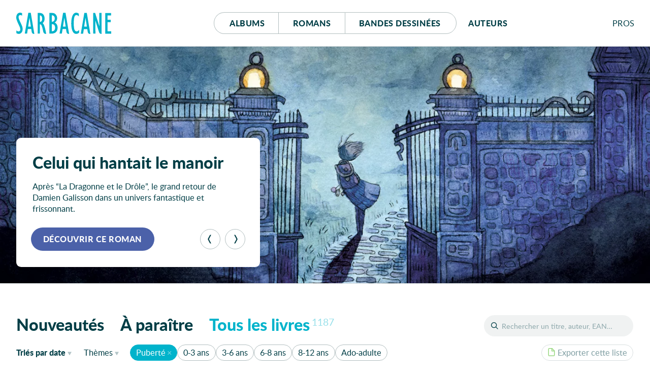

--- FILE ---
content_type: text/html; charset=UTF-8
request_url: https://editions-sarbacane.com/catalogue/theme:Pubert%C3%A9
body_size: 23952
content:
<!doctype html>
<html lang="fr" class="desktop">
<head>
  <meta charset="utf-8">
<title>Éditions Sarbacane</title>
  <meta name="description" content="Sarbacane est une maison d'édition française spécialisée dans la création d’albums jeunesse, de romans et de BD pour ados et jeunes adultes.">
  <meta name="viewport" content="width=device-width, initial-scale=1, maximum-scale=1">
  <meta name="tdm-reservation" content="1">
  <meta name="tdm-policy" content="https://editions-sarbacane.com/legal/policy.json">
  <meta property="og:title" content="Éditions Sarbacane"/>
  <meta property="og:description" content="Sarbacane est une maison d'édition française spécialisée dans la création d’albums jeunesse, de romans et de BD pour ados et jeunes adultes."/>
  <meta property="og:locale" content="fr_FR" />
  <meta property="og:type" content="website"/>
  <meta property="og:url" content="https://editions-sarbacane.com/catalogue"/>
  <meta property="og:image" content="https://editions-sarbacane.com/media/site/8968bc5dde-1686082008/banner.png"/>
  <meta property="og:image:width" content="1640" />
  <meta property="og:image:height" content="720" />
  <meta property="og:image:alt" content="Catalogue" />
  <link rel="manifest" href="https://editions-sarbacane.com/site.webmanifest">
  <link rel="apple-touch-icon" href="https://editions-sarbacane.com/assets/img/icon.png">
  <link rel="stylesheet" href="https://editions-sarbacane.com/assets/css/style-20251208.css">
  <link rel="preload" as="font" href="https://editions-sarbacane.com/assets/fonts/lato-bold.woff2" type="font/woff2" crossorigin="anonymous">
  <link rel="preload" as="font" href="https://editions-sarbacane.com/assets/fonts/lato-regular.woff2" type="font/woff2" crossorigin="anonymous">
  <link rel="preload" as="font" href="https://editions-sarbacane.com/assets/fonts/lato-bolditalic.woff2" type="font/woff2" crossorigin="anonymous">
  <link rel="preload" as="font" href="https://editions-sarbacane.com/assets/fonts/lato-italic.woff2" type="font/woff2" crossorigin="anonymous">
  <meta name="theme-color" content="#003E46">
</head>
<body style="display: none;">
  <div id="site" class="site">
    <header id="site-header" class="home-header">
      <div class="container">
        <p class="logo"><a href="https://editions-sarbacane.com"><svg xmlns="http://www.w3.org/2000/svg" viewBox="0 0 187 42" aria-labelledby="logo-header"><title id="logo-header">Éditions Sarbacane</title><path d="M179.87 36.67V18.75h6.04v-4.76h-6.04V5.4h6.76V.64h-11.49v40.79H187v-4.76h-7.13zM8.31 19.36c-2.1-4.45-2.65-5.68-3.2-7.63a11.84 11.84 0 0 1-.54-3.18C4.57 6.17 5.94 4.7 8 4.7c1.32 0 2 .25 3.53 1.35V1.1A7.63 7.63 0 0 0 7.43 0C3.08 0 0 4 0 9.47a13.09 13.09 0 0 0 .44 3.41 57.24 57.24 0 0 0 3.68 9.35L6 26.2a16.85 16.85 0 0 1 2 7 3.62 3.62 0 0 1-3.53 3.91 6.11 6.11 0 0 1-4.29-2.2v5.44A8.38 8.38 0 0 0 5 41.9c4.46 0 7.6-3.91 7.6-9.53a15.48 15.48 0 0 0-.45-3.66c-.59-2.21-1.42-4.16-3.84-9.35zM35.42 40.83L28.59.31h-4.84l-6.93 41h4.51l1.43-9h6.83l.77 5c.06.08.14.8.25 1.18a4.63 4.63 0 0 0 4.32 3.44h.66v-.22zM23.48 27.54l2.58-17.22h.11l2.65 17.22zM103.89 40.83L97.07.31h-4.84l-6.94 41h4.51l1.44-9h6.81l.78 5c0 .08.14.8.25 1.18a4.63 4.63 0 0 0 4.32 3.44h.67v-.22zM92 27.54l2.57-17.22h.12l2.64 17.22zM145.74 40.91L138.91.39h-4.84l-6.93 41h4.51l1.43-9h6.84l.76 5c0 .07.14.78.25 1.17a4.65 4.65 0 0 0 4.32 3.44h.68v-.23zm-12-13.29l2.59-17.22h.12l2.64 17.22zM75.79 19.42a10.23 10.23 0 0 0 4.72-8.73 10 10 0 0 0-2.75-7.15c-2-2.19-4.07-3-7.75-3h-4.74v40.8h4a13.16 13.16 0 0 0 6.06-1.11c3.95-1.82 6.11-5.61 6.11-10.74-.04-4.76-1.91-8.11-5.65-10.07zM70 5.21h.43c3.3 0 5.35 2.42 5.35 6.09 0 4.15-2 6.6-5.35 6.6H70zm.82 31.45H70v-14h.43c3.8 0 6.06 2.51 6.06 6.85.01 4.49-1.97 7.15-5.66 7.15zM115.31 34.93a11.12 11.12 0 0 1-1.31-3.36 58.37 58.37 0 0 1-.77-10.38c0-11.72 1.54-16.49 5.28-16.49 1.65 0 3.3 1 4.85 2.75V2.14A8.77 8.77 0 0 0 118.11 0c-6.21 0-9.78 7.88-9.78 21.43 0 13 3.57 20.47 9.73 20.47a8.25 8.25 0 0 0 5.73-2.32v-5.5c-2.26 2.2-3.48 2.93-5.07 2.93a4.18 4.18 0 0 1-3.41-2.08zM163.64 26.16l-.11.12L155.34.55h-3.8v40.8h4.35l-.06-25.29.11-.12L163 38.25a11.37 11.37 0 0 0 .43 1.07 4.3 4.3 0 0 0 4 2.59h.57V.55h-4.41zM57.18 33c0-.09 0-.19-.06-.29a75 75 0 0 0-2.18-7.46A11.67 11.67 0 0 0 52 20.58c2.58-2 3.8-4.76 3.8-9 0-4.64-2-8.54-5.29-10.14a10.17 10.17 0 0 0-4.77-.89h-3.57v40.8h4.41V23a3.18 3.18 0 0 1 3.08 1.9 45.79 45.79 0 0 1 2.85 9.4l.77 3.7c.52 1.77 2.09 3.72 4 3.87h1.74v-.19zM46.79 18.2h-.21V5.43C49.38 5.5 51 7.57 51 12c0 4.06-1.68 6.2-4.21 6.2z"/></svg></a></p>
        <nav id="menu">
          <div class="buttons">
            <a href="https://editions-sarbacane.com/albums">Albums</a>
            <a href="https://editions-sarbacane.com/romans">Romans</a>
            <a href="https://editions-sarbacane.com/bd">B<span>andes </span>d<span>essinées</span></a>
          </div>
          <a href="https://editions-sarbacane.com/auteurs">Auteurs</a>
        </nav>
        <div id="pros" class="submenu">
          <input id="pros-toggle" class="visuallyhidden" type="checkbox" />
          <label class="noselect close-modal" for="pros-toggle"></label>
          <label id="pros-label" class="noselect" for="pros-toggle">Pro<span>fessionnel</span>s</label>
          <div id="pros-popup" class="popup">
            <p class="popup-header login">Professionnels</p>
            <form method="POST" class="no-smoothState">
              <label for="popupusername" class="visuallyhidden">Adresse e-mail</label>
              <input type="text" id="popupusername" name="popupusername" placeholder="Adresse e-mail" required>
              <div class="field-password">
                <label for="popuppassword" class="visuallyhidden">Mot de passe</label>
                <input type="password" id="popuppassword" name="popuppassword" placeholder="Mot de passe" required>
                <i class="password-hint"></i>
              </div>
              <button class="button cta" type="submit" name="popuplogin" value="login">Se connecter</button>
            </form>
            <a class="minus" href="https://editions-sarbacane.com/professionnels/reinitialiser">Mot de passe oublié ?</a>
            <div class="inscription">
              <p>Cet espace est <strong class="popupunderline">réservé aux professionnel·le·s du livre</strong>. Il donne accès à des infos et ressources exclusives.</p>
              <a class="signup button" href="https://editions-sarbacane.com/professionnels/inscription">S’inscrire</a>
              <a class="minus" href="https://editions-sarbacane.com/professionnels">En savoir plus</a>
            </div>
          </div>
        </div>
      </div>
    </header>
    <script type="application/ld+json">
    {
      "@context":"https://schema.org",
      "@type": "Website",
      "name" : "Éditions Sarbacane",
      "description": "Sarbacane est une maison d'édition française spécialisée dans la création d’albums jeunesse, de romans et de BD pour ados et jeunes adultes.",
      "url": "https://editions-sarbacane.com/catalogue",
      "creator": {
        "@type": "Organization",
        "name": "Éditions Sarbacane",
        "url": "https://editions-sarbacane.com",
        "logo": "https://editions-sarbacane.com/media/site/8968bc5dde-1686082008/banner-800x.png",
        "sameAs": [
          "https://www.facebook.com/fanpage.editions.sarbacane/",
          "https://www.instagram.com/editionssarbacane/",
          "https://twitter.com/ESarbacane"
        ],
        "email": "administration@sarbacane.net",
        "telephone" : "+330142466207",
        "address": {
          "@type": "PostalAddress",
          "streetAddress": "35, rue de Châteaudun",
          "addressLocality": "Paris",
          "postalCode": "75009",
          "addressCountry": "France"
        }
      }
    }
    </script>
    <main id="index">
      <section id="featured" class="slider">
        <h2 class="visuallyhidden">À la une</h2>
        <div id="captioncontainer">
          <div class="slidecaption" style="">
            <div class="slidetexts">
              <h3 class="title">Celui qui hantait le manoir</h3>
              <p>Après &#8220;La Dragonne et le Drôle&#8221;, le grand retour de Damien Galisson dans un univers fantastique et frissonnant.</p>
            </div>
            <div class="controls">
              <a href="https://editions-sarbacane.com/romans/celui-qui-hantait-le-manoir" class="slidelink button" style="background-color:#4B61A9"><span>Découvrir ce roman</span></a>
              <div class="prevnext">
                <button class="prev" type="button" aria-label="Précédent"><svg viewBox="0 0 100 100"><path d="M26.81 50.026l20.68-37.783C49.252 9.025 52.795 7 56.664 7h6.146L39.334 50.026 62.81 93h-6.198c-3.872 0-7.416-2.027-9.177-5.247L26.81 50.026z"></path></svg></button><button class="next" type="button" aria-label="Suivant"><svg viewBox="0 0 100 100"><path d="M26.81 50.026l20.68-37.783C49.252 9.025 52.795 7 56.664 7h6.146L39.334 50.026 62.81 93h-6.198c-3.872 0-7.416-2.027-9.177-5.247L26.81 50.026z" transform="translate(100, 100) rotate(180) "></path></svg></button>
              </div>
            </div>
          </div>
        </div>
        <figure>
          <a href="https://editions-sarbacane.com/romans/celui-qui-hantait-le-manoir">
            <picture style="color:#4B61A9">
              <source srcset="https://editions-sarbacane.com/media/site/0bbd2e3e2e-1767966328/banniere-celui-qui-hantait-le-manoir-600x238-crop-q80.webp 600w, https://editions-sarbacane.com/media/site/0bbd2e3e2e-1767966328/banniere-celui-qui-hantait-le-manoir-1400x554-crop-q80.webp 1400w, https://editions-sarbacane.com/media/site/0bbd2e3e2e-1767966328/banniere-celui-qui-hantait-le-manoir-1920x760-crop-q80.webp 1920w" type="image/webp" sizes="100vw">
              <img srcset="https://editions-sarbacane.com/media/site/0bbd2e3e2e-1767966328/banniere-celui-qui-hantait-le-manoir-600x238-crop-q80.jpg 600w, https://editions-sarbacane.com/media/site/0bbd2e3e2e-1767966328/banniere-celui-qui-hantait-le-manoir-1400x554-crop-q80.jpg 1400w, https://editions-sarbacane.com/media/site/0bbd2e3e2e-1767966328/banniere-celui-qui-hantait-le-manoir-1920x760-crop-q80.jpg 1920w" alt="Celui qui hantait le manoir"/>
            </picture>
          </a>
          <figcaption>
            <div class="slidecaption">
              <div class="slidetexts">
                <h3 class="title">Celui qui hantait le manoir</h3>
                <p>Après &#8220;La Dragonne et le Drôle&#8221;, le grand retour de Damien Galisson dans un univers fantastique et frissonnant.</p>
              </div>
              <div class="controls">
                <a href="https://editions-sarbacane.com/romans/celui-qui-hantait-le-manoir" class="slidelink button" style="background-color:#4B61A9"><span>Découvrir ce roman</span></a>
              </div>
            </div>
          </figcaption>
        </figure>
        <figure>
          <a href="https://editions-sarbacane.com/albums/c-etait-quoi-ce-craquement">
            <picture style="color:#ED6D48">
              <source data-flickity-lazyload-srcset="https://editions-sarbacane.com/media/site/96c04f5d21-1767966395/banniere-c-etait-quoi-ce-craquement-600x238-crop-q80.webp 600w, https://editions-sarbacane.com/media/site/96c04f5d21-1767966395/banniere-c-etait-quoi-ce-craquement-1400x554-crop-q80.webp 1400w, https://editions-sarbacane.com/media/site/96c04f5d21-1767966395/banniere-c-etait-quoi-ce-craquement-1920x760-crop-q80.webp 1920w" type="image/webp" sizes="100vw">
              <img
              data-flickity-lazyload-srcset="https://editions-sarbacane.com/media/site/96c04f5d21-1767966395/banniere-c-etait-quoi-ce-craquement-600x238-crop-q80.jpg 600w, https://editions-sarbacane.com/media/site/96c04f5d21-1767966395/banniere-c-etait-quoi-ce-craquement-1400x554-crop-q80.jpg 1400w, https://editions-sarbacane.com/media/site/96c04f5d21-1767966395/banniere-c-etait-quoi-ce-craquement-1920x760-crop-q80.jpg 1920w" src="[data-uri]" alt="C'était quoi, ce craquement ?"/>
            </picture>
          </a>
          <figcaption>
            <div class="slidecaption">
              <div class="slidetexts">
                <h3 class="title">C&#8217;était quoi, ce craquement&#160;?</h3>
                <p>Un livre drôlissime et très graphique sur ces bruits qu’on entend dans le noir au coucher…Brrr&#160;!</p>
              </div>
              <div class="controls">
                <a href="https://editions-sarbacane.com/albums/c-etait-quoi-ce-craquement" class="slidelink button" style="background-color:#ED6D48"><span>Découvrir cet album</span></a>
              </div>
            </div>
          </figcaption>
        </figure>
        <figure>
          <a href="https://editions-sarbacane.com/bd/retour-a-carmelites">
            <picture style="color:#377ABE">
              <source data-flickity-lazyload-srcset="https://editions-sarbacane.com/media/site/13c950ecfe-1767966513/banniere-retour-a-carmelites-600x238-crop-q80.webp 600w, https://editions-sarbacane.com/media/site/13c950ecfe-1767966513/banniere-retour-a-carmelites-1400x554-crop-q80.webp 1400w, https://editions-sarbacane.com/media/site/13c950ecfe-1767966513/banniere-retour-a-carmelites-1920x760-crop-q80.webp 1920w" type="image/webp" sizes="100vw">
              <img
              data-flickity-lazyload-srcset="https://editions-sarbacane.com/media/site/13c950ecfe-1767966513/banniere-retour-a-carmelites-600x238-crop-q80.jpg 600w, https://editions-sarbacane.com/media/site/13c950ecfe-1767966513/banniere-retour-a-carmelites-1400x554-crop-q80.jpg 1400w, https://editions-sarbacane.com/media/site/13c950ecfe-1767966513/banniere-retour-a-carmelites-1920x760-crop-q80.jpg 1920w" src="[data-uri]" alt="Retour à Carmélites"/>
            </picture>
          </a>
          <figcaption>
            <div class="slidecaption">
              <div class="slidetexts">
                <h3 class="title">Retour à Carmélites</h3>
                <p>Quête amoureuse en ville&#160;: la nouvelle Amélie Poulain&#160;!</p>
              </div>
              <div class="controls">
                <a href="https://editions-sarbacane.com/bd/retour-a-carmelites" class="slidelink button" style="background-color:#377ABE"><span>Découvrir cette BD</span></a>
              </div>
            </div>
          </figcaption>
        </figure>
        <figure>
          <a href="https://editions-sarbacane.com/bd/god-bless-america">
            <picture style="color:#9F998F">
              <source data-flickity-lazyload-srcset="https://editions-sarbacane.com/media/site/a8080831b0-1767966305/banniere-god-bless-america-600x238-crop-q80.webp 600w, https://editions-sarbacane.com/media/site/a8080831b0-1767966305/banniere-god-bless-america-1400x554-crop-q80.webp 1400w, https://editions-sarbacane.com/media/site/a8080831b0-1767966305/banniere-god-bless-america-1920x760-crop-q80.webp 1920w" type="image/webp" sizes="100vw">
              <img
              data-flickity-lazyload-srcset="https://editions-sarbacane.com/media/site/a8080831b0-1767966305/banniere-god-bless-america-600x238-crop-q80.jpg 600w, https://editions-sarbacane.com/media/site/a8080831b0-1767966305/banniere-god-bless-america-1400x554-crop-q80.jpg 1400w, https://editions-sarbacane.com/media/site/a8080831b0-1767966305/banniere-god-bless-america-1920x760-crop-q80.jpg 1920w" src="[data-uri]" alt="God Bless America"/>
            </picture>
          </a>
          <figcaption>
            <div class="slidecaption">
              <div class="slidetexts">
                <h3 class="title">God Bless America</h3>
                <p>Les racines du mal</p>
              </div>
              <div class="controls">
                <a href="https://editions-sarbacane.com/bd/god-bless-america" class="slidelink button" style="background-color:#9F998F"><span>Découvrir cette BD</span></a>
              </div>
            </div>
          </figcaption>
        </figure>
        <figure>
          <a href="https://editions-sarbacane.com/evenements/inscris-toi-au-club-gurty">
            <picture style="color:#FEEC03">
              <source data-flickity-lazyload-srcset="https://editions-sarbacane.com/media/site/12de0e06fa-1749634483/banniere-inscris-toi-au-club-gurty-600x238-crop-q80.webp 600w, https://editions-sarbacane.com/media/site/12de0e06fa-1749634483/banniere-inscris-toi-au-club-gurty-1400x554-crop-q80.webp 1400w, https://editions-sarbacane.com/media/site/12de0e06fa-1749634483/banniere-inscris-toi-au-club-gurty-1920x760-crop-q80.webp 1920w" type="image/webp" sizes="100vw">
              <img
              data-flickity-lazyload-srcset="https://editions-sarbacane.com/media/site/12de0e06fa-1749634483/banniere-inscris-toi-au-club-gurty-600x238-crop-q80.jpg 600w, https://editions-sarbacane.com/media/site/12de0e06fa-1749634483/banniere-inscris-toi-au-club-gurty-1400x554-crop-q80.jpg 1400w, https://editions-sarbacane.com/media/site/12de0e06fa-1749634483/banniere-inscris-toi-au-club-gurty-1920x760-crop-q80.jpg 1920w" src="[data-uri]" alt="Nouveau  : Le Club Gurty !"/>
            </picture>
          </a>
          <figcaption>
            <div class="slidecaption">
              <div class="slidetexts">
                <h3 class="title">Nouveau &#160;: Le Club Gurty&#160;!</h3>
                <p>🎊 🐾 Deviens membre privilégié de l&#8217;aventure&#160;! Pour t&#8217;inscrire, c&#8217;est ICI</p>
              </div>
              <div class="controls">
                <a href="https://editions-sarbacane.com/evenements/inscris-toi-au-club-gurty" class="slidelink button dark" style="background-color:#FEEC03"><span>En savoir plus</span></a>
              </div>
            </div>
          </figcaption>
        </figure>
        <figure>
          <a href="https://editions-sarbacane.com/romans/mamie-pirouette">
            <picture style="color:#EF81B2">
              <source data-flickity-lazyload-srcset="https://editions-sarbacane.com/media/site/59c5c944c7-1767966350/banniere-mamie-pirouette-600x238-crop-q80.webp 600w, https://editions-sarbacane.com/media/site/59c5c944c7-1767966350/banniere-mamie-pirouette-1400x554-crop-q80.webp 1400w, https://editions-sarbacane.com/media/site/59c5c944c7-1767966350/banniere-mamie-pirouette-1920x760-crop-q80.webp 1920w" type="image/webp" sizes="100vw">
              <img
              data-flickity-lazyload-srcset="https://editions-sarbacane.com/media/site/59c5c944c7-1767966350/banniere-mamie-pirouette-600x238-crop-q80.jpg 600w, https://editions-sarbacane.com/media/site/59c5c944c7-1767966350/banniere-mamie-pirouette-1400x554-crop-q80.jpg 1400w, https://editions-sarbacane.com/media/site/59c5c944c7-1767966350/banniere-mamie-pirouette-1920x760-crop-q80.jpg 1920w" src="[data-uri]" alt="Mamie Pirouette"/>
            </picture>
          </a>
          <figcaption>
            <div class="slidecaption">
              <div class="slidetexts">
                <h3 class="title">Mamie Pirouette</h3>
                <p>Quand la danse classique vire à la tyrannie, une solution&#160;: appeler Mamie Marguerite et sa bande de copains retraités&#160;!</p>
              </div>
              <div class="controls">
                <a href="https://editions-sarbacane.com/romans/mamie-pirouette" class="slidelink button" style="background-color:#EF81B2"><span>Découvrir ce roman</span></a>
              </div>
            </div>
          </figcaption>
        </figure>
        <figure>
          <a href="https://editions-sarbacane.com/albums/maman-parle-aux-pommes">
            <picture style="color:#E9A747">
              <source data-flickity-lazyload-srcset="https://editions-sarbacane.com/media/site/ac8a20fe36-1767966421/banniere-maman-parle-aux-pommes-600x238-crop-q80.webp 600w, https://editions-sarbacane.com/media/site/ac8a20fe36-1767966421/banniere-maman-parle-aux-pommes-1400x554-crop-q80.webp 1400w, https://editions-sarbacane.com/media/site/ac8a20fe36-1767966421/banniere-maman-parle-aux-pommes-1920x760-crop-q80.webp 1920w" type="image/webp" sizes="100vw">
              <img
              data-flickity-lazyload-srcset="https://editions-sarbacane.com/media/site/ac8a20fe36-1767966421/banniere-maman-parle-aux-pommes-600x238-crop-q80.jpg 600w, https://editions-sarbacane.com/media/site/ac8a20fe36-1767966421/banniere-maman-parle-aux-pommes-1400x554-crop-q80.jpg 1400w, https://editions-sarbacane.com/media/site/ac8a20fe36-1767966421/banniere-maman-parle-aux-pommes-1920x760-crop-q80.jpg 1920w" src="[data-uri]" alt="Maman parle aux pommes"/>
            </picture>
          </a>
          <figcaption>
            <div class="slidecaption">
              <div class="slidetexts">
                <h3 class="title">Maman parle aux pommes</h3>
                <p>Un superbe album qui touche, sur un sujet grave - mais répandu. Indispensable&#160;!</p>
              </div>
              <div class="controls">
                <a href="https://editions-sarbacane.com/albums/maman-parle-aux-pommes" class="slidelink button" style="background-color:#E9A747"><span>Découvrir cet album</span></a>
              </div>
            </div>
          </figcaption>
        </figure>
        <figure>
          <a href="https://editions-sarbacane.com/albums/qui-l-a-vu">
            <picture style="color:#A1D4F4">
              <source data-flickity-lazyload-srcset="https://editions-sarbacane.com/media/site/2eacb5909f-1767966444/banniere-qui-l-a-vu-600x238-crop-q80.webp 600w, https://editions-sarbacane.com/media/site/2eacb5909f-1767966444/banniere-qui-l-a-vu-1400x554-crop-q80.webp 1400w, https://editions-sarbacane.com/media/site/2eacb5909f-1767966444/banniere-qui-l-a-vu-1920x760-crop-q80.webp 1920w" type="image/webp" sizes="100vw">
              <img
              data-flickity-lazyload-srcset="https://editions-sarbacane.com/media/site/2eacb5909f-1767966444/banniere-qui-l-a-vu-600x238-crop-q80.jpg 600w, https://editions-sarbacane.com/media/site/2eacb5909f-1767966444/banniere-qui-l-a-vu-1400x554-crop-q80.jpg 1400w, https://editions-sarbacane.com/media/site/2eacb5909f-1767966444/banniere-qui-l-a-vu-1920x760-crop-q80.jpg 1920w" src="[data-uri]" alt="Qui l'a vu ?"/>
            </picture>
          </a>
          <figcaption>
            <div class="slidecaption">
              <div class="slidetexts">
                <h3 class="title">Qui l&#8217;a vu&#160;?</h3>
                <p>Un bébé explore sa maison à la recherche de son ours en peluche. Un jeu de cherche et trouve qui implique tous les membres de la famille.</p>
              </div>
              <div class="controls">
                <a href="https://editions-sarbacane.com/albums/qui-l-a-vu" class="slidelink button" style="background-color:#A1D4F4"><span>Découvrir cet album</span></a>
              </div>
            </div>
          </figcaption>
        </figure>
        <figure>
          <a href="https://editions-sarbacane.com/bd/beril-en-bataille">
            <picture style="color:#D3AB28">
              <source data-flickity-lazyload-srcset="https://editions-sarbacane.com/media/site/843f264d6a-1764239909/banniere-beril-en-bataille-600x238-crop-q80.webp 600w, https://editions-sarbacane.com/media/site/843f264d6a-1764239909/banniere-beril-en-bataille-1400x554-crop-q80.webp 1400w, https://editions-sarbacane.com/media/site/843f264d6a-1764239909/banniere-beril-en-bataille-1920x760-crop-q80.webp 1920w" type="image/webp" sizes="100vw">
              <img
              data-flickity-lazyload-srcset="https://editions-sarbacane.com/media/site/843f264d6a-1764239909/banniere-beril-en-bataille-600x238-crop-q80.jpg 600w, https://editions-sarbacane.com/media/site/843f264d6a-1764239909/banniere-beril-en-bataille-1400x554-crop-q80.jpg 1400w, https://editions-sarbacane.com/media/site/843f264d6a-1764239909/banniere-beril-en-bataille-1920x760-crop-q80.jpg 1920w" src="[data-uri]" alt="Béril en bataille"/>
            </picture>
          </a>
          <figcaption>
            <div class="slidecaption">
              <div class="slidetexts">
                <h3 class="title">Béril en bataille</h3>
                <p>L’humanité des bêtes</p>
              </div>
              <div class="controls">
                <a href="https://editions-sarbacane.com/bd/beril-en-bataille" class="slidelink button" style="background-color:#D3AB28"><span>Découvrir cette BD</span></a>
              </div>
            </div>
          </figcaption>
        </figure>
      </section>
      <div id="catalogue" class="">
        <h1 class="visuallyhidden">Catalogue</h1>
        <header id="catalogue-header">
          <div id="search">
            <input id="search-toggle" class="visuallyhidden" type="checkbox" />
            <label id="search-label" for="search-toggle"></label>
            <form role="search" method="GET" action="https://editions-sarbacane.com/catalogue/">
              <input type="text" id="book-search" placeholder="Rechercher un titre, auteur, EAN…" name="recherche" value=""><button type="submit">OK</button>
              <label id="book-search-label" class="visuallyhidden" for="book-search">Rechercher un titre, un auteur, un EAN</label>
            </form>
          </div>
          <div id="catalogue-categories" class="all">
            <input id="categories-toggle" class="visuallyhidden" type="checkbox" />
            <label id="categories-label" for="categories-toggle">Tous les livres</label>
            <ul id="categories-popup" class="popup">
              <li><a href="https://editions-sarbacane.com" class="new">Nouveautés</a></li><li><a href="https://editions-sarbacane.com/a-paraitre" class="upcoming">À paraître</a></li><li><a href="https://editions-sarbacane.com/catalogue" class="all">Tous les livres<sup>1187</sup></a></li>
            </ul>
          </div>
          <div id="catalogue-filters">
            <div class="container">
              <div id="sorting" class="submenu">
                <input id="sorting-toggle" class="visuallyhidden" type="checkbox" />
                <label id="sorting-label" class="noselect" for="sorting-toggle"><span>Triés </span><span>par</span> date<span class="sr-only"> de parution</span></label>
                <ul id="sorting-popup" class="popup">
                  <li><a href="https://editions-sarbacane.com/catalogue/theme:Puberté" class="current">Date <span>de parution</span></a></li>
                  <li><a href="https://editions-sarbacane.com/catalogue/tri:par-titre/theme:Puberté" >Titre</a></li>
                </ul>
              </div>
              <div id="filter-themes" class="submenu">
                <input id="themes-toggle" class="visuallyhidden" type="checkbox" />
                <label id="themes-label" class="noselect" for="themes-toggle">Thèmes</label>
                <div id="themes-popup" class="popup">
                  <div id="all-themes">
                    <h4 class="visuallyhidden">Tous les thèmes</h4>
                    <ul>
                      <li>
                        <a href="https://editions-sarbacane.com/catalogue/theme:1920" >1920</a>
                      </li>
                      <li>
                        <a href="https://editions-sarbacane.com/catalogue/theme:1930%27s" >1930's</a>
                      </li>
                      <li>
                        <a href="https://editions-sarbacane.com/catalogue/theme:1950" >1950</a>
                      </li>
                      <li>
                        <a href="https://editions-sarbacane.com/catalogue/theme:1950-1960" >1950-1960</a>
                      </li>
                      <li>
                        <a href="https://editions-sarbacane.com/catalogue/theme:1er+mai" >1er mai</a>
                      </li>
                      <li>
                        <a href="https://editions-sarbacane.com/catalogue/theme:Ab%C3%A9c%C3%A9daire" >Abécédaire</a>
                      </li>
                      <li>
                        <a href="https://editions-sarbacane.com/catalogue/theme:Abeilles" >Abeilles</a>
                      </li>
                      <li>
                        <a href="https://editions-sarbacane.com/catalogue/theme:Absurde" >Absurde</a>
                      </li>
                      <li>
                        <a href="https://editions-sarbacane.com/catalogue/theme:Accepation+de+soi" >Accepation de soi</a>
                      </li>
                      <li>
                        <a href="https://editions-sarbacane.com/catalogue/theme:Accueil" >Accueil</a>
                      </li>
                      <li>
                        <a href="https://editions-sarbacane.com/catalogue/theme:acteur" >acteur</a>
                      </li>
                      <li>
                        <a href="https://editions-sarbacane.com/catalogue/theme:Action" >Action</a>
                      </li>
                      <li>
                        <a href="https://editions-sarbacane.com/catalogue/theme:Actrice" >Actrice</a>
                      </li>
                      <li>
                        <a href="https://editions-sarbacane.com/catalogue/theme:Adaptation" >Adaptation</a>
                      </li>
                      <li>
                        <a href="https://editions-sarbacane.com/catalogue/theme:Ado" >Ado</a>
                      </li>
                      <li>
                        <a href="https://editions-sarbacane.com/catalogue/theme:Adolescence" >Adolescence</a>
                      </li>
                      <li>
                        <a href="https://editions-sarbacane.com/catalogue/theme:Adoption" >Adoption</a>
                      </li>
                      <li>
                        <a href="https://editions-sarbacane.com/catalogue/theme:Afghanistan" >Afghanistan</a>
                      </li>
                      <li>
                        <a href="https://editions-sarbacane.com/catalogue/theme:Afrique" >Afrique</a>
                      </li>
                      <li>
                        <a href="https://editions-sarbacane.com/catalogue/theme:Afrique+coloniale" >Afrique coloniale</a>
                      </li>
                      <li>
                        <a href="https://editions-sarbacane.com/catalogue/theme:Afro-am%C3%A9ricains" >Afro-américains</a>
                      </li>
                      <li>
                        <a href="https://editions-sarbacane.com/catalogue/theme:Agir" >Agir</a>
                      </li>
                      <li>
                        <a href="https://editions-sarbacane.com/catalogue/theme:Album+sans+texte" >Album sans texte</a>
                      </li>
                      <li>
                        <a href="https://editions-sarbacane.com/catalogue/theme:Aliens" >Aliens</a>
                      </li>
                      <li>
                        <a href="https://editions-sarbacane.com/catalogue/theme:Allemagne" >Allemagne</a>
                      </li>
                      <li>
                        <a href="https://editions-sarbacane.com/catalogue/theme:Allemagne+1930%27s" >Allemagne 1930's</a>
                      </li>
                      <li>
                        <a href="https://editions-sarbacane.com/catalogue/theme:Am%C3%A9rique" >Amérique</a>
                      </li>
                      <li>
                        <a href="https://editions-sarbacane.com/catalogue/theme:Ami+imaginaire" >Ami imaginaire</a>
                      </li>
                      <li>
                        <a href="https://editions-sarbacane.com/catalogue/theme:Ami+Imaginaire" >Ami Imaginaire</a>
                      </li>
                      <li>
                        <a href="https://editions-sarbacane.com/catalogue/theme:Amiti%C3%A9" >Amitié</a>
                      </li>
                      <li>
                        <a href="https://editions-sarbacane.com/catalogue/theme:Amour" >Amour</a>
                      </li>
                      <li>
                        <a href="https://editions-sarbacane.com/catalogue/theme:Amour+de+jeunesse" >Amour de jeunesse</a>
                      </li>
                      <li>
                        <a href="https://editions-sarbacane.com/catalogue/theme:Amour+de+soi" >Amour de soi</a>
                      </li>
                      <li>
                        <a href="https://editions-sarbacane.com/catalogue/theme:Amour+impossible" >Amour impossible</a>
                      </li>
                      <li>
                        <a href="https://editions-sarbacane.com/catalogue/theme:Amour+lesbien" >Amour lesbien</a>
                      </li>
                      <li>
                        <a href="https://editions-sarbacane.com/catalogue/theme:Amour+maternel" >Amour maternel</a>
                      </li>
                      <li>
                        <a href="https://editions-sarbacane.com/catalogue/theme:Analyse+litt%C3%A9raire" >Analyse littéraire</a>
                      </li>
                      <li>
                        <a href="https://editions-sarbacane.com/catalogue/theme:Anatomie" >Anatomie</a>
                      </li>
                      <li>
                        <a href="https://editions-sarbacane.com/catalogue/theme:Anglais" >Anglais</a>
                      </li>
                      <li>
                        <a href="https://editions-sarbacane.com/catalogue/theme:Angleterre" >Angleterre</a>
                      </li>
                      <li>
                        <a href="https://editions-sarbacane.com/catalogue/theme:Angoisse" >Angoisse</a>
                      </li>
                      <li>
                        <a href="https://editions-sarbacane.com/catalogue/theme:Animal+de+compagnie" >Animal de compagnie</a>
                      </li>
                      <li>
                        <a href="https://editions-sarbacane.com/catalogue/theme:Animal+familier" >Animal familier</a>
                      </li>
                      <li>
                        <a href="https://editions-sarbacane.com/catalogue/theme:Animaux" >Animaux</a>
                      </li>
                      <li>
                        <a href="https://editions-sarbacane.com/catalogue/theme:Ann%C3%A9e+50" >Année 50</a>
                      </li>
                      <li>
                        <a href="https://editions-sarbacane.com/catalogue/theme:Ann%C3%A9es+30" >Années 30</a>
                      </li>
                      <li>
                        <a href="https://editions-sarbacane.com/catalogue/theme:Ann%C3%A9es+50" >Années 50</a>
                      </li>
                      <li>
                        <a href="https://editions-sarbacane.com/catalogue/theme:Ann%C3%A9es+70" >Années 70</a>
                      </li>
                      <li>
                        <a href="https://editions-sarbacane.com/catalogue/theme:Anniversaire" >Anniversaire</a>
                      </li>
                      <li>
                        <a href="https://editions-sarbacane.com/catalogue/theme:Anti-h%C3%A9ros" >Anti-héros</a>
                      </li>
                      <li>
                        <a href="https://editions-sarbacane.com/catalogue/theme:Anti-manuel+didactique" >Anti-manuel didactique</a>
                      </li>
                      <li>
                        <a href="https://editions-sarbacane.com/catalogue/theme:Anticipation" >Anticipation</a>
                      </li>
                      <li>
                        <a href="https://editions-sarbacane.com/catalogue/theme:Antih%C3%A9ros" >Antihéros</a>
                      </li>
                      <li>
                        <a href="https://editions-sarbacane.com/catalogue/theme:Antiquit%C3%A9" >Antiquité</a>
                      </li>
                      <li>
                        <a href="https://editions-sarbacane.com/catalogue/theme:Apiculture" >Apiculture</a>
                      </li>
                      <li>
                        <a href="https://editions-sarbacane.com/catalogue/theme:Apocalypse" >Apocalypse</a>
                      </li>
                      <li>
                        <a href="https://editions-sarbacane.com/catalogue/theme:Appalaches" >Appalaches</a>
                      </li>
                      <li>
                        <a href="https://editions-sarbacane.com/catalogue/theme:Apparences" >Apparences</a>
                      </li>
                      <li>
                        <a href="https://editions-sarbacane.com/catalogue/theme:Apprenti+D%C3%A9tective" >Apprenti Détective</a>
                      </li>
                      <li>
                        <a href="https://editions-sarbacane.com/catalogue/theme:Apprentie+D%C3%A9tective" >Apprentie Détective</a>
                      </li>
                      <li>
                        <a href="https://editions-sarbacane.com/catalogue/theme:Apprentissage" >Apprentissage</a>
                      </li>
                      <li>
                        <a href="https://editions-sarbacane.com/catalogue/theme:Arbre" >Arbre</a>
                      </li>
                      <li>
                        <a href="https://editions-sarbacane.com/catalogue/theme:Architecte" >Architecte</a>
                      </li>
                      <li>
                        <a href="https://editions-sarbacane.com/catalogue/theme:Architecture" >Architecture</a>
                      </li>
                      <li>
                        <a href="https://editions-sarbacane.com/catalogue/theme:Art" >Art</a>
                      </li>
                      <li>
                        <a href="https://editions-sarbacane.com/catalogue/theme:Art+brut" >Art brut</a>
                      </li>
                      <li>
                        <a href="https://editions-sarbacane.com/catalogue/theme:Art+conceptuel" >Art conceptuel</a>
                      </li>
                      <li>
                        <a href="https://editions-sarbacane.com/catalogue/theme:Art+contemporain" >Art contemporain</a>
                      </li>
                      <li>
                        <a href="https://editions-sarbacane.com/catalogue/theme:Arts+martiaux" >Arts martiaux</a>
                      </li>
                      <li>
                        <a href="https://editions-sarbacane.com/catalogue/theme:Asie" >Asie</a>
                      </li>
                      <li>
                        <a href="https://editions-sarbacane.com/catalogue/theme:Australie" >Australie</a>
                      </li>
                      <li>
                        <a href="https://editions-sarbacane.com/catalogue/theme:Auteur" >Auteur</a>
                      </li>
                      <li>
                        <a href="https://editions-sarbacane.com/catalogue/theme:Autobiographie" >Autobiographie</a>
                      </li>
                      <li>
                        <a href="https://editions-sarbacane.com/catalogue/theme:Autochtones" >Autochtones</a>
                      </li>
                      <li>
                        <a href="https://editions-sarbacane.com/catalogue/theme:Autofiction" >Autofiction</a>
                      </li>
                      <li>
                        <a href="https://editions-sarbacane.com/catalogue/theme:Automne" >Automne</a>
                      </li>
                      <li>
                        <a href="https://editions-sarbacane.com/catalogue/theme:Autonomie" >Autonomie</a>
                      </li>
                      <li>
                        <a href="https://editions-sarbacane.com/catalogue/theme:Autre+Monde" >Autre Monde</a>
                      </li>
                      <li>
                        <a href="https://editions-sarbacane.com/catalogue/theme:Aventure" >Aventure</a>
                      </li>
                      <li>
                        <a href="https://editions-sarbacane.com/catalogue/theme:Aventure+historique" >Aventure historique</a>
                      </li>
                      <li>
                        <a href="https://editions-sarbacane.com/catalogue/theme:Aventures" >Aventures</a>
                      </li>
                      <li>
                        <a href="https://editions-sarbacane.com/catalogue/theme:Avion" >Avion</a>
                      </li>
                      <li>
                        <a href="https://editions-sarbacane.com/catalogue/theme:Avortement" >Avortement</a>
                      </li>
                      <li>
                        <a href="https://editions-sarbacane.com/catalogue/theme:Azt%C3%A8ques" >Aztèques</a>
                      </li>
                      <li>
                        <a href="https://editions-sarbacane.com/catalogue/theme:Bain" >Bain</a>
                      </li>
                      <li>
                        <a href="https://editions-sarbacane.com/catalogue/theme:Baleine" >Baleine</a>
                      </li>
                      <li>
                        <a href="https://editions-sarbacane.com/catalogue/theme:Ballon" >Ballon</a>
                      </li>
                      <li>
                        <a href="https://editions-sarbacane.com/catalogue/theme:Bandits" >Bandits</a>
                      </li>
                      <li>
                        <a href="https://editions-sarbacane.com/catalogue/theme:Banlieue" >Banlieue</a>
                      </li>
                      <li>
                        <a href="https://editions-sarbacane.com/catalogue/theme:Banlieues" >Banlieues</a>
                      </li>
                      <li>
                        <a href="https://editions-sarbacane.com/catalogue/theme:Banquise" >Banquise</a>
                      </li>
                      <li>
                        <a href="https://editions-sarbacane.com/catalogue/theme:Bateaux" >Bateaux</a>
                      </li>
                      <li>
                        <a href="https://editions-sarbacane.com/catalogue/theme:BD+tout+public" >BD tout public</a>
                      </li>
                      <li>
                        <a href="https://editions-sarbacane.com/catalogue/theme:B%C3%A9b%C3%A9" >Bébé</a>
                      </li>
                      <li>
                        <a href="https://editions-sarbacane.com/catalogue/theme:Bestiaire" >Bestiaire</a>
                      </li>
                      <li>
                        <a href="https://editions-sarbacane.com/catalogue/theme:B%C3%AAtises" >Bêtises</a>
                      </li>
                      <li>
                        <a href="https://editions-sarbacane.com/catalogue/theme:Biblioth%C3%A8que" >Bibliothèque</a>
                      </li>
                      <li>
                        <a href="https://editions-sarbacane.com/catalogue/theme:Biodiversit%C3%A9" >Biodiversité</a>
                      </li>
                      <li>
                        <a href="https://editions-sarbacane.com/catalogue/theme:Biographie" >Biographie</a>
                      </li>
                      <li>
                        <a href="https://editions-sarbacane.com/catalogue/theme:Biopic" >Biopic</a>
                      </li>
                      <li>
                        <a href="https://editions-sarbacane.com/catalogue/theme:Birmanie" >Birmanie</a>
                      </li>
                      <li>
                        <a href="https://editions-sarbacane.com/catalogue/theme:Bivouac" >Bivouac</a>
                      </li>
                      <li>
                        <a href="https://editions-sarbacane.com/catalogue/theme:Blockbuster" >Blockbuster</a>
                      </li>
                      <li>
                        <a href="https://editions-sarbacane.com/catalogue/theme:Blues" >Blues</a>
                      </li>
                      <li>
                        <a href="https://editions-sarbacane.com/catalogue/theme:Boxe" >Boxe</a>
                      </li>
                      <li>
                        <a href="https://editions-sarbacane.com/catalogue/theme:Braquage" >Braquage</a>
                      </li>
                      <li>
                        <a href="https://editions-sarbacane.com/catalogue/theme:Br%C3%A9sil" >Brésil</a>
                      </li>
                      <li>
                        <a href="https://editions-sarbacane.com/catalogue/theme:Bricolage" >Bricolage</a>
                      </li>
                      <li>
                        <a href="https://editions-sarbacane.com/catalogue/theme:Broderies" >Broderies</a>
                      </li>
                      <li>
                        <a href="https://editions-sarbacane.com/catalogue/theme:Burkina+Faso" >Burkina Faso</a>
                      </li>
                      <li>
                        <a href="https://editions-sarbacane.com/catalogue/theme:Cabaret" >Cabaret</a>
                      </li>
                      <li>
                        <a href="https://editions-sarbacane.com/catalogue/theme:Cache-cache" >Cache-cache</a>
                      </li>
                      <li>
                        <a href="https://editions-sarbacane.com/catalogue/theme:Cadeau" >Cadeau</a>
                      </li>
                      <li>
                        <a href="https://editions-sarbacane.com/catalogue/theme:Caf%C3%A9-Th%C3%A9%C3%A2tre" >Café-Théâtre</a>
                      </li>
                      <li>
                        <a href="https://editions-sarbacane.com/catalogue/theme:Calendrier" >Calendrier</a>
                      </li>
                      <li>
                        <a href="https://editions-sarbacane.com/catalogue/theme:Cambriolage" >Cambriolage</a>
                      </li>
                      <li>
                        <a href="https://editions-sarbacane.com/catalogue/theme:Camouflage" >Camouflage</a>
                      </li>
                      <li>
                        <a href="https://editions-sarbacane.com/catalogue/theme:Campagne" >Campagne</a>
                      </li>
                      <li>
                        <a href="https://editions-sarbacane.com/catalogue/theme:Camping" >Camping</a>
                      </li>
                      <li>
                        <a href="https://editions-sarbacane.com/catalogue/theme:Canada" >Canada</a>
                      </li>
                      <li>
                        <a href="https://editions-sarbacane.com/catalogue/theme:Canard" >Canard</a>
                      </li>
                      <li>
                        <a href="https://editions-sarbacane.com/catalogue/theme:Caract%C3%A8re" >Caractère</a>
                      </li>
                      <li>
                        <a href="https://editions-sarbacane.com/catalogue/theme:Caract%C3%A8res" >Caractères</a>
                      </li>
                      <li>
                        <a href="https://editions-sarbacane.com/catalogue/theme:Carnaval" >Carnaval</a>
                      </li>
                      <li>
                        <a href="https://editions-sarbacane.com/catalogue/theme:Carnet+de+voyage" >Carnet de voyage</a>
                      </li>
                      <li>
                        <a href="https://editions-sarbacane.com/catalogue/theme:Castor" >Castor</a>
                      </li>
                      <li>
                        <a href="https://editions-sarbacane.com/catalogue/theme:Catastrophe" >Catastrophe</a>
                      </li>
                      <li>
                        <a href="https://editions-sarbacane.com/catalogue/theme:Catastrophe+naturelle" >Catastrophe naturelle</a>
                      </li>
                      <li>
                        <a href="https://editions-sarbacane.com/catalogue/theme:Catastrophe+nucl%C3%A9aire" >Catastrophe nucléaire</a>
                      </li>
                      <li>
                        <a href="https://editions-sarbacane.com/catalogue/theme:Catch" >Catch</a>
                      </li>
                      <li>
                        <a href="https://editions-sarbacane.com/catalogue/theme:Cavale" >Cavale</a>
                      </li>
                      <li>
                        <a href="https://editions-sarbacane.com/catalogue/theme:C%C3%A9l%C3%A9brit%C3%A9" >Célébrité</a>
                      </li>
                      <li>
                        <a href="https://editions-sarbacane.com/catalogue/theme:C%C3%A9libat" >Célibat</a>
                      </li>
                      <li>
                        <a href="https://editions-sarbacane.com/catalogue/theme:C%C3%A9libataire" >Célibataire</a>
                      </li>
                      <li>
                        <a href="https://editions-sarbacane.com/catalogue/theme:Censure" >Censure</a>
                      </li>
                      <li>
                        <a href="https://editions-sarbacane.com/catalogue/theme:Chagrin" >Chagrin</a>
                      </li>
                      <li>
                        <a href="https://editions-sarbacane.com/catalogue/theme:Championnat" >Championnat</a>
                      </li>
                      <li>
                        <a href="https://editions-sarbacane.com/catalogue/theme:Champs" >Champs</a>
                      </li>
                      <li>
                        <a href="https://editions-sarbacane.com/catalogue/theme:Changement+de+vie" >Changement de vie</a>
                      </li>
                      <li>
                        <a href="https://editions-sarbacane.com/catalogue/theme:Chanson" >Chanson</a>
                      </li>
                      <li>
                        <a href="https://editions-sarbacane.com/catalogue/theme:Chantier" >Chantier</a>
                      </li>
                      <li>
                        <a href="https://editions-sarbacane.com/catalogue/theme:Chasse+%C3%A0+l%27homme" >Chasse à l'homme</a>
                      </li>
                      <li>
                        <a href="https://editions-sarbacane.com/catalogue/theme:Chasse+au+tr%C3%A9sor" >Chasse au trésor</a>
                      </li>
                      <li>
                        <a href="https://editions-sarbacane.com/catalogue/theme:Chat" >Chat</a>
                      </li>
                      <li>
                        <a href="https://editions-sarbacane.com/catalogue/theme:Ch%C3%A2teau" >Château</a>
                      </li>
                      <li>
                        <a href="https://editions-sarbacane.com/catalogue/theme:Ch%C3%A2teau+hant%C3%A9" >Château hanté</a>
                      </li>
                      <li>
                        <a href="https://editions-sarbacane.com/catalogue/theme:Cherche+et+trouve" >Cherche et trouve</a>
                      </li>
                      <li>
                        <a href="https://editions-sarbacane.com/catalogue/theme:Chevalerie" >Chevalerie</a>
                      </li>
                      <li>
                        <a href="https://editions-sarbacane.com/catalogue/theme:Chevaux" >Chevaux</a>
                      </li>
                      <li>
                        <a href="https://editions-sarbacane.com/catalogue/theme:Cheveux" >Cheveux</a>
                      </li>
                      <li>
                        <a href="https://editions-sarbacane.com/catalogue/theme:Chien" >Chien</a>
                      </li>
                      <li>
                        <a href="https://editions-sarbacane.com/catalogue/theme:Chiffres" >Chiffres</a>
                      </li>
                      <li>
                        <a href="https://editions-sarbacane.com/catalogue/theme:Chili" >Chili</a>
                      </li>
                      <li>
                        <a href="https://editions-sarbacane.com/catalogue/theme:Chine" >Chine</a>
                      </li>
                      <li>
                        <a href="https://editions-sarbacane.com/catalogue/theme:Choc+culturel" >Choc culturel</a>
                      </li>
                      <li>
                        <a href="https://editions-sarbacane.com/catalogue/theme:Cin%C3%A9ma" >Cinéma</a>
                      </li>
                      <li>
                        <a href="https://editions-sarbacane.com/catalogue/theme:Cirque" >Cirque</a>
                      </li>
                      <li>
                        <a href="https://editions-sarbacane.com/catalogue/theme:Civilisation" >Civilisation</a>
                      </li>
                      <li>
                        <a href="https://editions-sarbacane.com/catalogue/theme:Classe" >Classe</a>
                      </li>
                      <li>
                        <a href="https://editions-sarbacane.com/catalogue/theme:Classes+sociales" >Classes sociales</a>
                      </li>
                      <li>
                        <a href="https://editions-sarbacane.com/catalogue/theme:Classique" >Classique</a>
                      </li>
                      <li>
                        <a href="https://editions-sarbacane.com/catalogue/theme:Cleptomanie" >Cleptomanie</a>
                      </li>
                      <li>
                        <a href="https://editions-sarbacane.com/catalogue/theme:Coffret" >Coffret</a>
                      </li>
                      <li>
                        <a href="https://editions-sarbacane.com/catalogue/theme:Col%C3%A8re" >Colère</a>
                      </li>
                      <li>
                        <a href="https://editions-sarbacane.com/catalogue/theme:Collection" >Collection</a>
                      </li>
                      <li>
                        <a href="https://editions-sarbacane.com/catalogue/theme:Coll%C3%A8ge" >Collège</a>
                      </li>
                      <li>
                        <a href="https://editions-sarbacane.com/catalogue/theme:Coll%C3%A9giens" >Collégiens</a>
                      </li>
                      <li>
                        <a href="https://editions-sarbacane.com/catalogue/theme:Colonisation" >Colonisation</a>
                      </li>
                      <li>
                        <a href="https://editions-sarbacane.com/catalogue/theme:Combat" >Combat</a>
                      </li>
                      <li>
                        <a href="https://editions-sarbacane.com/catalogue/theme:Combats" >Combats</a>
                      </li>
                      <li>
                        <a href="https://editions-sarbacane.com/catalogue/theme:Com%C3%A9die" >Comédie</a>
                      </li>
                      <li>
                        <a href="https://editions-sarbacane.com/catalogue/theme:Com%C3%A9die+familiale" >Comédie familiale</a>
                      </li>
                      <li>
                        <a href="https://editions-sarbacane.com/catalogue/theme:Com%C3%A9die+romantique" >Comédie romantique</a>
                      </li>
                      <li>
                        <a href="https://editions-sarbacane.com/catalogue/theme:Com%C3%A9diens" >Comédiens</a>
                      </li>
                      <li>
                        <a href="https://editions-sarbacane.com/catalogue/theme:Comics" >Comics</a>
                      </li>
                      <li>
                        <a href="https://editions-sarbacane.com/catalogue/theme:Communaut%C3%A9" >Communauté</a>
                      </li>
                      <li>
                        <a href="https://editions-sarbacane.com/catalogue/theme:Communication" >Communication</a>
                      </li>
                      <li>
                        <a href="https://editions-sarbacane.com/catalogue/theme:Comp%C3%A9tition" >Compétition</a>
                      </li>
                      <li>
                        <a href="https://editions-sarbacane.com/catalogue/theme:Complicit%C3%A9" >Complicité</a>
                      </li>
                      <li>
                        <a href="https://editions-sarbacane.com/catalogue/theme:Complots" >Complots</a>
                      </li>
                      <li>
                        <a href="https://editions-sarbacane.com/catalogue/theme:Comptine" >Comptine</a>
                      </li>
                      <li>
                        <a href="https://editions-sarbacane.com/catalogue/theme:Concours" >Concours</a>
                      </li>
                      <li>
                        <a href="https://editions-sarbacane.com/catalogue/theme:Condition+animale" >Condition animale</a>
                      </li>
                      <li>
                        <a href="https://editions-sarbacane.com/catalogue/theme:Condition+f%C3%A9minine" >Condition féminine</a>
                      </li>
                      <li>
                        <a href="https://editions-sarbacane.com/catalogue/theme:Confiance+en+soi" >Confiance en soi</a>
                      </li>
                      <li>
                        <a href="https://editions-sarbacane.com/catalogue/theme:Conflits" >Conflits</a>
                      </li>
                      <li>
                        <a href="https://editions-sarbacane.com/catalogue/theme:Consentement" >Consentement</a>
                      </li>
                      <li>
                        <a href="https://editions-sarbacane.com/catalogue/theme:Constructions" >Constructions</a>
                      </li>
                      <li>
                        <a href="https://editions-sarbacane.com/catalogue/theme:Conte" >Conte</a>
                      </li>
                      <li>
                        <a href="https://editions-sarbacane.com/catalogue/theme:Conte+initiatique" >Conte initiatique</a>
                      </li>
                      <li>
                        <a href="https://editions-sarbacane.com/catalogue/theme:Contraires" >Contraires</a>
                      </li>
                      <li>
                        <a href="https://editions-sarbacane.com/catalogue/theme:Convoitise" >Convoitise</a>
                      </li>
                      <li>
                        <a href="https://editions-sarbacane.com/catalogue/theme:Copains" >Copains</a>
                      </li>
                      <li>
                        <a href="https://editions-sarbacane.com/catalogue/theme:Copains+d%27enfance" >Copains d'enfance</a>
                      </li>
                      <li>
                        <a href="https://editions-sarbacane.com/catalogue/theme:Cor%C3%A9e" >Corée</a>
                      </li>
                      <li>
                        <a href="https://editions-sarbacane.com/catalogue/theme:Corps" >Corps</a>
                      </li>
                      <li>
                        <a href="https://editions-sarbacane.com/catalogue/theme:Corps+humain" >Corps humain</a>
                      </li>
                      <li>
                        <a href="https://editions-sarbacane.com/catalogue/theme:Corruption" >Corruption</a>
                      </li>
                      <li>
                        <a href="https://editions-sarbacane.com/catalogue/theme:Cosmopolisme" >Cosmopolisme</a>
                      </li>
                      <li>
                        <a href="https://editions-sarbacane.com/catalogue/theme:Coucher+du+soir" >Coucher du soir</a>
                      </li>
                      <li>
                        <a href="https://editions-sarbacane.com/catalogue/theme:Couches" >Couches</a>
                      </li>
                      <li>
                        <a href="https://editions-sarbacane.com/catalogue/theme:Couleur" >Couleur</a>
                      </li>
                      <li>
                        <a href="https://editions-sarbacane.com/catalogue/theme:Couleurs" >Couleurs</a>
                      </li>
                      <li>
                        <a href="https://editions-sarbacane.com/catalogue/theme:Coup+de+foudre" >Coup de foudre</a>
                      </li>
                      <li>
                        <a href="https://editions-sarbacane.com/catalogue/theme:Couple" >Couple</a>
                      </li>
                      <li>
                        <a href="https://editions-sarbacane.com/catalogue/theme:Courage" >Courage</a>
                      </li>
                      <li>
                        <a href="https://editions-sarbacane.com/catalogue/theme:Course+poursuite" >Course poursuite</a>
                      </li>
                      <li>
                        <a href="https://editions-sarbacane.com/catalogue/theme:Cousines" >Cousines</a>
                      </li>
                      <li>
                        <a href="https://editions-sarbacane.com/catalogue/theme:Couture" >Couture</a>
                      </li>
                      <li>
                        <a href="https://editions-sarbacane.com/catalogue/theme:Cr%C3%A9ation" >Création</a>
                      </li>
                      <li>
                        <a href="https://editions-sarbacane.com/catalogue/theme:Cr%C3%A9ativit%C3%A9" >Créativité</a>
                      </li>
                      <li>
                        <a href="https://editions-sarbacane.com/catalogue/theme:Cr%C3%A9atures" >Créatures</a>
                      </li>
                      <li>
                        <a href="https://editions-sarbacane.com/catalogue/theme:Cr%C3%A9atures+fantastiques" >Créatures fantastiques</a>
                      </li>
                      <li>
                        <a href="https://editions-sarbacane.com/catalogue/theme:Crime" >Crime</a>
                      </li>
                      <li>
                        <a href="https://editions-sarbacane.com/catalogue/theme:Crise+de+la+quarantaine" >Crise de la quarantaine</a>
                      </li>
                      <li>
                        <a href="https://editions-sarbacane.com/catalogue/theme:Crise+existentielle" >Crise existentielle</a>
                      </li>
                      <li>
                        <a href="https://editions-sarbacane.com/catalogue/theme:Critique+sociale" >Critique sociale</a>
                      </li>
                      <li>
                        <a href="https://editions-sarbacane.com/catalogue/theme:Crush" >Crush</a>
                      </li>
                      <li>
                        <a href="https://editions-sarbacane.com/catalogue/theme:Cuisine" >Cuisine</a>
                      </li>
                      <li>
                        <a href="https://editions-sarbacane.com/catalogue/theme:Culpabilit%C3%A9" >Culpabilité</a>
                      </li>
                      <li>
                        <a href="https://editions-sarbacane.com/catalogue/theme:Cultures+du+monde" >Cultures du monde</a>
                      </li>
                      <li>
                        <a href="https://editions-sarbacane.com/catalogue/theme:Cupidit%C3%A9" >Cupidité</a>
                      </li>
                      <li>
                        <a href="https://editions-sarbacane.com/catalogue/theme:Danse" >Danse</a>
                      </li>
                      <li>
                        <a href="https://editions-sarbacane.com/catalogue/theme:D%C3%A9but+du+XXe" >Début du XXe</a>
                      </li>
                      <li>
                        <a href="https://editions-sarbacane.com/catalogue/theme:D%C3%A9corations" >Décorations</a>
                      </li>
                      <li>
                        <a href="https://editions-sarbacane.com/catalogue/theme:D%C3%A9couverte" >Découverte</a>
                      </li>
                      <li>
                        <a href="https://editions-sarbacane.com/catalogue/theme:D%C3%A9fil%C3%A9" >Défilé</a>
                      </li>
                      <li>
                        <a href="https://editions-sarbacane.com/catalogue/theme:D%C3%A9guisements" >Déguisements</a>
                      </li>
                      <li>
                        <a href="https://editions-sarbacane.com/catalogue/theme:D%C3%A9passement+de+soi" >Dépassement de soi</a>
                      </li>
                      <li>
                        <a href="https://editions-sarbacane.com/catalogue/theme:D%C3%A9portation" >Déportation</a>
                      </li>
                      <li>
                        <a href="https://editions-sarbacane.com/catalogue/theme:D%C3%A9r%C3%A8glement+climatique" >Dérèglement climatique</a>
                      </li>
                      <li>
                        <a href="https://editions-sarbacane.com/catalogue/theme:Dessin" >Dessin</a>
                      </li>
                      <li>
                        <a href="https://editions-sarbacane.com/catalogue/theme:Destin" >Destin</a>
                      </li>
                      <li>
                        <a href="https://editions-sarbacane.com/catalogue/theme:Destins" >Destins</a>
                      </li>
                      <li>
                        <a href="https://editions-sarbacane.com/catalogue/theme:Destins+parall%C3%A8les" >Destins parallèles</a>
                      </li>
                      <li>
                        <a href="https://editions-sarbacane.com/catalogue/theme:Deuil" >Deuil</a>
                      </li>
                      <li>
                        <a href="https://editions-sarbacane.com/catalogue/theme:Devenir+soi" >Devenir soi</a>
                      </li>
                      <li>
                        <a href="https://editions-sarbacane.com/catalogue/theme:Dictature" >Dictature</a>
                      </li>
                      <li>
                        <a href="https://editions-sarbacane.com/catalogue/theme:Dieux" >Dieux</a>
                      </li>
                      <li>
                        <a href="https://editions-sarbacane.com/catalogue/theme:Diff%C3%A9rence" >Différence</a>
                      </li>
                      <li>
                        <a href="https://editions-sarbacane.com/catalogue/theme:Diff%C3%A9rences" >Différences</a>
                      </li>
                      <li>
                        <a href="https://editions-sarbacane.com/catalogue/theme:D%C3%AEnette" >Dînette</a>
                      </li>
                      <li>
                        <a href="https://editions-sarbacane.com/catalogue/theme:Dinosaures" >Dinosaures</a>
                      </li>
                      <li>
                        <a href="https://editions-sarbacane.com/catalogue/theme:Discipline" >Discipline</a>
                      </li>
                      <li>
                        <a href="https://editions-sarbacane.com/catalogue/theme:Discrimination" >Discrimination</a>
                      </li>
                      <li>
                        <a href="https://editions-sarbacane.com/catalogue/theme:Disparition" >Disparition</a>
                      </li>
                      <li>
                        <a href="https://editions-sarbacane.com/catalogue/theme:Diversit%C3%A9" >Diversité</a>
                      </li>
                      <li>
                        <a href="https://editions-sarbacane.com/catalogue/theme:Divorce" >Divorce</a>
                      </li>
                      <li>
                        <a href="https://editions-sarbacane.com/catalogue/theme:DIY" >DIY</a>
                      </li>
                      <li>
                        <a href="https://editions-sarbacane.com/catalogue/theme:Documentaire" >Documentaire</a>
                      </li>
                      <li>
                        <a href="https://editions-sarbacane.com/catalogue/theme:Domination+masculine" >Domination masculine</a>
                      </li>
                      <li>
                        <a href="https://editions-sarbacane.com/catalogue/theme:Don" >Don</a>
                      </li>
                      <li>
                        <a href="https://editions-sarbacane.com/catalogue/theme:Dormir" >Dormir</a>
                      </li>
                      <li>
                        <a href="https://editions-sarbacane.com/catalogue/theme:Double+narration" >Double narration</a>
                      </li>
                      <li>
                        <a href="https://editions-sarbacane.com/catalogue/theme:Doudou" >Doudou</a>
                      </li>
                      <li>
                        <a href="https://editions-sarbacane.com/catalogue/theme:Dragon" >Dragon</a>
                      </li>
                      <li>
                        <a href="https://editions-sarbacane.com/catalogue/theme:Dragons" >Dragons</a>
                      </li>
                      <li>
                        <a href="https://editions-sarbacane.com/catalogue/theme:Drame" >Drame</a>
                      </li>
                      <li>
                        <a href="https://editions-sarbacane.com/catalogue/theme:Drame+familial" >Drame familial</a>
                      </li>
                      <li>
                        <a href="https://editions-sarbacane.com/catalogue/theme:Drame+Madril%C3%A8ne" >Drame Madrilène</a>
                      </li>
                      <li>
                        <a href="https://editions-sarbacane.com/catalogue/theme:Drame+ouvrier" >Drame ouvrier</a>
                      </li>
                      <li>
                        <a href="https://editions-sarbacane.com/catalogue/theme:Dram%C3%A9die" >Dramédie</a>
                      </li>
                      <li>
                        <a href="https://editions-sarbacane.com/catalogue/theme:Drogue" >Drogue</a>
                      </li>
                      <li>
                        <a href="https://editions-sarbacane.com/catalogue/theme:Duo" >Duo</a>
                      </li>
                      <li>
                        <a href="https://editions-sarbacane.com/catalogue/theme:Duo+improbable" >Duo improbable</a>
                      </li>
                      <li>
                        <a href="https://editions-sarbacane.com/catalogue/theme:Dystopie" >Dystopie</a>
                      </li>
                      <li>
                        <a href="https://editions-sarbacane.com/catalogue/theme:%C3%89cole" >École</a>
                      </li>
                      <li>
                        <a href="https://editions-sarbacane.com/catalogue/theme:%C3%89cologie" >Écologie</a>
                      </li>
                      <li>
                        <a href="https://editions-sarbacane.com/catalogue/theme:%C3%89cosse" >Écosse</a>
                      </li>
                      <li>
                        <a href="https://editions-sarbacane.com/catalogue/theme:Ecriture" >Ecriture</a>
                      </li>
                      <li>
                        <a href="https://editions-sarbacane.com/catalogue/theme:%C3%89criture" >Écriture</a>
                      </li>
                      <li>
                        <a href="https://editions-sarbacane.com/catalogue/theme:%C3%89cureuil" >Écureuil</a>
                      </li>
                      <li>
                        <a href="https://editions-sarbacane.com/catalogue/theme:%C3%89dition" >Édition</a>
                      </li>
                      <li>
                        <a href="https://editions-sarbacane.com/catalogue/theme:%C3%89ducation+morale+et+civique" >Éducation morale et civique</a>
                      </li>
                      <li>
                        <a href="https://editions-sarbacane.com/catalogue/theme:%C3%89galit%C3%A9" >Égalité</a>
                      </li>
                      <li>
                        <a href="https://editions-sarbacane.com/catalogue/theme:%C3%89gypte" >Égypte</a>
                      </li>
                      <li>
                        <a href="https://editions-sarbacane.com/catalogue/theme:%C3%89l%C3%A9phants" >Éléphants</a>
                      </li>
                      <li>
                        <a href="https://editions-sarbacane.com/catalogue/theme:Eleveurs" >Eleveurs</a>
                      </li>
                      <li>
                        <a href="https://editions-sarbacane.com/catalogue/theme:%C3%89mancipation" >Émancipation</a>
                      </li>
                      <li>
                        <a href="https://editions-sarbacane.com/catalogue/theme:%C3%89mancipation+f%C3%A9minine" >Émancipation féminine</a>
                      </li>
                      <li>
                        <a href="https://editions-sarbacane.com/catalogue/theme:%C3%89meutes+raciales" >Émeutes raciales</a>
                      </li>
                      <li>
                        <a href="https://editions-sarbacane.com/catalogue/theme:%C3%89motion" >Émotion</a>
                      </li>
                      <li>
                        <a href="https://editions-sarbacane.com/catalogue/theme:Empathie" >Empathie</a>
                      </li>
                      <li>
                        <a href="https://editions-sarbacane.com/catalogue/theme:Emprise" >Emprise</a>
                      </li>
                      <li>
                        <a href="https://editions-sarbacane.com/catalogue/theme:%C3%89nergie" >Énergie</a>
                      </li>
                      <li>
                        <a href="https://editions-sarbacane.com/catalogue/theme:Enfance" >Enfance</a>
                      </li>
                      <li>
                        <a href="https://editions-sarbacane.com/catalogue/theme:Enfants" >Enfants</a>
                      </li>
                      <li>
                        <a href="https://editions-sarbacane.com/catalogue/theme:Ennui" >Ennui</a>
                      </li>
                      <li>
                        <a href="https://editions-sarbacane.com/catalogue/theme:Enqu%C3%AAte" >Enquête</a>
                      </li>
                      <li>
                        <a href="https://editions-sarbacane.com/catalogue/theme:Entourloupe" >Entourloupe</a>
                      </li>
                      <li>
                        <a href="https://editions-sarbacane.com/catalogue/theme:Entraide" >Entraide</a>
                      </li>
                      <li>
                        <a href="https://editions-sarbacane.com/catalogue/theme:Environnement" >Environnement</a>
                      </li>
                      <li>
                        <a href="https://editions-sarbacane.com/catalogue/theme:Envol" >Envol</a>
                      </li>
                      <li>
                        <a href="https://editions-sarbacane.com/catalogue/theme:%C3%89pique" >Épique</a>
                      </li>
                      <li>
                        <a href="https://editions-sarbacane.com/catalogue/theme:%C3%89preuves" >Épreuves</a>
                      </li>
                      <li>
                        <a href="https://editions-sarbacane.com/catalogue/theme:%C3%89rotisme" >Érotisme</a>
                      </li>
                      <li>
                        <a href="https://editions-sarbacane.com/catalogue/theme:Esclavage" >Esclavage</a>
                      </li>
                      <li>
                        <a href="https://editions-sarbacane.com/catalogue/theme:Espace" >Espace</a>
                      </li>
                      <li>
                        <a href="https://editions-sarbacane.com/catalogue/theme:Espagne" >Espagne</a>
                      </li>
                      <li>
                        <a href="https://editions-sarbacane.com/catalogue/theme:Espagne+ann%C3%A9es+30" >Espagne années 30</a>
                      </li>
                      <li>
                        <a href="https://editions-sarbacane.com/catalogue/theme:Espionnage" >Espionnage</a>
                      </li>
                      <li>
                        <a href="https://editions-sarbacane.com/catalogue/theme:Espions" >Espions</a>
                      </li>
                      <li>
                        <a href="https://editions-sarbacane.com/catalogue/theme:Espoir" >Espoir</a>
                      </li>
                      <li>
                        <a href="https://editions-sarbacane.com/catalogue/theme:%C3%89tats-Unis" >États-Unis</a>
                      </li>
                      <li>
                        <a href="https://editions-sarbacane.com/catalogue/theme:%C3%89tranger" >Étranger</a>
                      </li>
                      <li>
                        <a href="https://editions-sarbacane.com/catalogue/theme:%C3%89tudes" >Études</a>
                      </li>
                      <li>
                        <a href="https://editions-sarbacane.com/catalogue/theme:Evasion" >Evasion</a>
                      </li>
                      <li>
                        <a href="https://editions-sarbacane.com/catalogue/theme:%C3%89vasion" >Évasion</a>
                      </li>
                      <li>
                        <a href="https://editions-sarbacane.com/catalogue/theme:%C3%89veil" >Éveil</a>
                      </li>
                      <li>
                        <a href="https://editions-sarbacane.com/catalogue/theme:%C3%89volution" >Évolution</a>
                      </li>
                      <li>
                        <a href="https://editions-sarbacane.com/catalogue/theme:Exploits" >Exploits</a>
                      </li>
                      <li>
                        <a href="https://editions-sarbacane.com/catalogue/theme:Explorateur" >Explorateur</a>
                      </li>
                      <li>
                        <a href="https://editions-sarbacane.com/catalogue/theme:Exploration" >Exploration</a>
                      </li>
                      <li>
                        <a href="https://editions-sarbacane.com/catalogue/theme:Expression" >Expression</a>
                      </li>
                      <li>
                        <a href="https://editions-sarbacane.com/catalogue/theme:Extraterrestres" >Extraterrestres</a>
                      </li>
                      <li>
                        <a href="https://editions-sarbacane.com/catalogue/theme:Fable" >Fable</a>
                      </li>
                      <li>
                        <a href="https://editions-sarbacane.com/catalogue/theme:Famille" >Famille</a>
                      </li>
                      <li>
                        <a href="https://editions-sarbacane.com/catalogue/theme:Famille+toxique" >Famille toxique</a>
                      </li>
                      <li>
                        <a href="https://editions-sarbacane.com/catalogue/theme:Famille+trouv%C3%A9e" >Famille trouvée</a>
                      </li>
                      <li>
                        <a href="https://editions-sarbacane.com/catalogue/theme:Famine" >Famine</a>
                      </li>
                      <li>
                        <a href="https://editions-sarbacane.com/catalogue/theme:Fantaisie" >Fantaisie</a>
                      </li>
                      <li>
                        <a href="https://editions-sarbacane.com/catalogue/theme:Fantastique" >Fantastique</a>
                      </li>
                      <li>
                        <a href="https://editions-sarbacane.com/catalogue/theme:Fantasy" >Fantasy</a>
                      </li>
                      <li>
                        <a href="https://editions-sarbacane.com/catalogue/theme:Fant%C3%B4me" >Fantôme</a>
                      </li>
                      <li>
                        <a href="https://editions-sarbacane.com/catalogue/theme:Fant%C3%B4me+du+pass%C3%A9" >Fantôme du passé</a>
                      </li>
                      <li>
                        <a href="https://editions-sarbacane.com/catalogue/theme:Fant%C3%B4mes" >Fantômes</a>
                      </li>
                      <li>
                        <a href="https://editions-sarbacane.com/catalogue/theme:Far-West" >Far-West</a>
                      </li>
                      <li>
                        <a href="https://editions-sarbacane.com/catalogue/theme:Farce" >Farce</a>
                      </li>
                      <li>
                        <a href="https://editions-sarbacane.com/catalogue/theme:Fascisme" >Fascisme</a>
                      </li>
                      <li>
                        <a href="https://editions-sarbacane.com/catalogue/theme:FBI" >FBI</a>
                      </li>
                      <li>
                        <a href="https://editions-sarbacane.com/catalogue/theme:F%C3%A9minisme" >Féminisme</a>
                      </li>
                      <li>
                        <a href="https://editions-sarbacane.com/catalogue/theme:F%C3%A9minit%C3%A9" >Féminité</a>
                      </li>
                      <li>
                        <a href="https://editions-sarbacane.com/catalogue/theme:Femme" >Femme</a>
                      </li>
                      <li>
                        <a href="https://editions-sarbacane.com/catalogue/theme:Femme+m%C3%A9decin" >Femme médecin</a>
                      </li>
                      <li>
                        <a href="https://editions-sarbacane.com/catalogue/theme:Femme+puissante" >Femme puissante</a>
                      </li>
                      <li>
                        <a href="https://editions-sarbacane.com/catalogue/theme:Femmes" >Femmes</a>
                      </li>
                      <li>
                        <a href="https://editions-sarbacane.com/catalogue/theme:F%C3%A9odalit%C3%A9" >Féodalité</a>
                      </li>
                      <li>
                        <a href="https://editions-sarbacane.com/catalogue/theme:Ferme" >Ferme</a>
                      </li>
                      <li>
                        <a href="https://editions-sarbacane.com/catalogue/theme:F%C3%AAte" >Fête</a>
                      </li>
                      <li>
                        <a href="https://editions-sarbacane.com/catalogue/theme:F%C3%AAtes" >Fêtes</a>
                      </li>
                      <li>
                        <a href="https://editions-sarbacane.com/catalogue/theme:Fiction" >Fiction</a>
                      </li>
                      <li>
                        <a href="https://editions-sarbacane.com/catalogue/theme:Fille-gar%C3%A7on" >Fille-garçon</a>
                      </li>
                      <li>
                        <a href="https://editions-sarbacane.com/catalogue/theme:Fin+du+monde" >Fin du monde</a>
                      </li>
                      <li>
                        <a href="https://editions-sarbacane.com/catalogue/theme:Fin+XIXe+si%C3%A8cle" >Fin XIXe siècle</a>
                      </li>
                      <li>
                        <a href="https://editions-sarbacane.com/catalogue/theme:Finlande" >Finlande</a>
                      </li>
                      <li>
                        <a href="https://editions-sarbacane.com/catalogue/theme:Fleurs" >Fleurs</a>
                      </li>
                      <li>
                        <a href="https://editions-sarbacane.com/catalogue/theme:Flics" >Flics</a>
                      </li>
                      <li>
                        <a href="https://editions-sarbacane.com/catalogue/theme:Flirt" >Flirt</a>
                      </li>
                      <li>
                        <a href="https://editions-sarbacane.com/catalogue/theme:Floride" >Floride</a>
                      </li>
                      <li>
                        <a href="https://editions-sarbacane.com/catalogue/theme:Folie" >Folie</a>
                      </li>
                      <li>
                        <a href="https://editions-sarbacane.com/catalogue/theme:Foot" >Foot</a>
                      </li>
                      <li>
                        <a href="https://editions-sarbacane.com/catalogue/theme:Football" >Football</a>
                      </li>
                      <li>
                        <a href="https://editions-sarbacane.com/catalogue/theme:For%C3%AAt" >Forêt</a>
                      </li>
                      <li>
                        <a href="https://editions-sarbacane.com/catalogue/theme:Formes" >Formes</a>
                      </li>
                      <li>
                        <a href="https://editions-sarbacane.com/catalogue/theme:Fracture+sociale" >Fracture sociale</a>
                      </li>
                      <li>
                        <a href="https://editions-sarbacane.com/catalogue/theme:Fran%C3%A7ais+s%C3%A9ducteur" >Français séducteur</a>
                      </li>
                      <li>
                        <a href="https://editions-sarbacane.com/catalogue/theme:France" >France</a>
                      </li>
                      <li>
                        <a href="https://editions-sarbacane.com/catalogue/theme:Frankenstein" >Frankenstein</a>
                      </li>
                      <li>
                        <a href="https://editions-sarbacane.com/catalogue/theme:Franquisme" >Franquisme</a>
                      </li>
                      <li>
                        <a href="https://editions-sarbacane.com/catalogue/theme:Fratrie" >Fratrie</a>
                      </li>
                      <li>
                        <a href="https://editions-sarbacane.com/catalogue/theme:Freaks" >Freaks</a>
                      </li>
                      <li>
                        <a href="https://editions-sarbacane.com/catalogue/theme:Fr%C3%A8re+et+soeur" >Frère et soeur</a>
                      </li>
                      <li>
                        <a href="https://editions-sarbacane.com/catalogue/theme:Fr%C3%A8res" >Frères</a>
                      </li>
                      <li>
                        <a href="https://editions-sarbacane.com/catalogue/theme:Fresque+familiale" >Fresque familiale</a>
                      </li>
                      <li>
                        <a href="https://editions-sarbacane.com/catalogue/theme:Friends+to+lover" >Friends to lover</a>
                      </li>
                      <li>
                        <a href="https://editions-sarbacane.com/catalogue/theme:Frise" >Frise</a>
                      </li>
                      <li>
                        <a href="https://editions-sarbacane.com/catalogue/theme:Frisson" >Frisson</a>
                      </li>
                      <li>
                        <a href="https://editions-sarbacane.com/catalogue/theme:Frissons" >Frissons</a>
                      </li>
                      <li>
                        <a href="https://editions-sarbacane.com/catalogue/theme:Fritz+Lang" >Fritz Lang</a>
                      </li>
                      <li>
                        <a href="https://editions-sarbacane.com/catalogue/theme:Fromages" >Fromages</a>
                      </li>
                      <li>
                        <a href="https://editions-sarbacane.com/catalogue/theme:Fruits" >Fruits</a>
                      </li>
                      <li>
                        <a href="https://editions-sarbacane.com/catalogue/theme:Futsal" >Futsal</a>
                      </li>
                      <li>
                        <a href="https://editions-sarbacane.com/catalogue/theme:Futur" >Futur</a>
                      </li>
                      <li>
                        <a href="https://editions-sarbacane.com/catalogue/theme:Futur+proche" >Futur proche</a>
                      </li>
                      <li>
                        <a href="https://editions-sarbacane.com/catalogue/theme:Gags" >Gags</a>
                      </li>
                      <li>
                        <a href="https://editions-sarbacane.com/catalogue/theme:Galaxie" >Galaxie</a>
                      </li>
                      <li>
                        <a href="https://editions-sarbacane.com/catalogue/theme:Gangs" >Gangs</a>
                      </li>
                      <li>
                        <a href="https://editions-sarbacane.com/catalogue/theme:Gar%C3%A7on-fille" >Garçon-fille</a>
                      </li>
                      <li>
                        <a href="https://editions-sarbacane.com/catalogue/theme:Gare" >Gare</a>
                      </li>
                      <li>
                        <a href="https://editions-sarbacane.com/catalogue/theme:Gastronomie" >Gastronomie</a>
                      </li>
                      <li>
                        <a href="https://editions-sarbacane.com/catalogue/theme:G%C3%A2teau" >Gâteau</a>
                      </li>
                      <li>
                        <a href="https://editions-sarbacane.com/catalogue/theme:G%C3%A9ant" >Géant</a>
                      </li>
                      <li>
                        <a href="https://editions-sarbacane.com/catalogue/theme:G%C3%A9n%C3%A9ration+Z" >Génération Z</a>
                      </li>
                      <li>
                        <a href="https://editions-sarbacane.com/catalogue/theme:G%C3%A9n%C3%A9rations" >Générations</a>
                      </li>
                      <li>
                        <a href="https://editions-sarbacane.com/catalogue/theme:Genre" >Genre</a>
                      </li>
                      <li>
                        <a href="https://editions-sarbacane.com/catalogue/theme:Gentrification" >Gentrification</a>
                      </li>
                      <li>
                        <a href="https://editions-sarbacane.com/catalogue/theme:G%C3%A9om%C3%A9trie" >Géométrie</a>
                      </li>
                      <li>
                        <a href="https://editions-sarbacane.com/catalogue/theme:Gigantisme" >Gigantisme</a>
                      </li>
                      <li>
                        <a href="https://editions-sarbacane.com/catalogue/theme:Gothique" >Gothique</a>
                      </li>
                      <li>
                        <a href="https://editions-sarbacane.com/catalogue/theme:Goulag" >Goulag</a>
                      </li>
                      <li>
                        <a href="https://editions-sarbacane.com/catalogue/theme:Gourmandise" >Gourmandise</a>
                      </li>
                      <li>
                        <a href="https://editions-sarbacane.com/catalogue/theme:Graff" >Graff</a>
                      </li>
                      <li>
                        <a href="https://editions-sarbacane.com/catalogue/theme:Grand+nord" >Grand nord</a>
                      </li>
                      <li>
                        <a href="https://editions-sarbacane.com/catalogue/theme:Grand+Nord" >Grand Nord</a>
                      </li>
                      <li>
                        <a href="https://editions-sarbacane.com/catalogue/theme:Grand+Ouest" >Grand Ouest</a>
                      </li>
                      <li>
                        <a href="https://editions-sarbacane.com/catalogue/theme:Grand-m%C3%A8re" >Grand-mère</a>
                      </li>
                      <li>
                        <a href="https://editions-sarbacane.com/catalogue/theme:Grand-petit" >Grand-petit</a>
                      </li>
                      <li>
                        <a href="https://editions-sarbacane.com/catalogue/theme:Grandir" >Grandir</a>
                      </li>
                      <li>
                        <a href="https://editions-sarbacane.com/catalogue/theme:Grands+espaces" >Grands espaces</a>
                      </li>
                      <li>
                        <a href="https://editions-sarbacane.com/catalogue/theme:Grands-parents" >Grands-parents</a>
                      </li>
                      <li>
                        <a href="https://editions-sarbacane.com/catalogue/theme:Graphisme" >Graphisme</a>
                      </li>
                      <li>
                        <a href="https://editions-sarbacane.com/catalogue/theme:Gr%C3%A8ce+antique" >Grèce antique</a>
                      </li>
                      <li>
                        <a href="https://editions-sarbacane.com/catalogue/theme:Grecque" >Grecque</a>
                      </li>
                      <li>
                        <a href="https://editions-sarbacane.com/catalogue/theme:Grenouille" >Grenouille</a>
                      </li>
                      <li>
                        <a href="https://editions-sarbacane.com/catalogue/theme:Gr%C3%A8ve" >Grève</a>
                      </li>
                      <li>
                        <a href="https://editions-sarbacane.com/catalogue/theme:Gro%C3%ABnland" >Groënland</a>
                      </li>
                      <li>
                        <a href="https://editions-sarbacane.com/catalogue/theme:Grossesse" >Grossesse</a>
                      </li>
                      <li>
                        <a href="https://editions-sarbacane.com/catalogue/theme:Grossesse+non+d%C3%A9sir%C3%A9e" >Grossesse non désirée</a>
                      </li>
                      <li>
                        <a href="https://editions-sarbacane.com/catalogue/theme:Grossophobie" >Grossophobie</a>
                      </li>
                      <li>
                        <a href="https://editions-sarbacane.com/catalogue/theme:Gu%C3%A9rison" >Guérison</a>
                      </li>
                      <li>
                        <a href="https://editions-sarbacane.com/catalogue/theme:Guerre" >Guerre</a>
                      </li>
                      <li>
                        <a href="https://editions-sarbacane.com/catalogue/theme:Guerre+des+%C3%A9toiles" >Guerre des étoiles</a>
                      </li>
                      <li>
                        <a href="https://editions-sarbacane.com/catalogue/theme:Guerre+Froide" >Guerre Froide</a>
                      </li>
                      <li>
                        <a href="https://editions-sarbacane.com/catalogue/theme:Habitat" >Habitat</a>
                      </li>
                      <li>
                        <a href="https://editions-sarbacane.com/catalogue/theme:Habits" >Habits</a>
                      </li>
                      <li>
                        <a href="https://editions-sarbacane.com/catalogue/theme:Habitudes" >Habitudes</a>
                      </li>
                      <li>
                        <a href="https://editions-sarbacane.com/catalogue/theme:Halloween" >Halloween</a>
                      </li>
                      <li>
                        <a href="https://editions-sarbacane.com/catalogue/theme:Hallucinations" >Hallucinations</a>
                      </li>
                      <li>
                        <a href="https://editions-sarbacane.com/catalogue/theme:Handicap" >Handicap</a>
                      </li>
                      <li>
                        <a href="https://editions-sarbacane.com/catalogue/theme:Harc%C3%A8lement" >Harcèlement</a>
                      </li>
                      <li>
                        <a href="https://editions-sarbacane.com/catalogue/theme:Hasard" >Hasard</a>
                      </li>
                      <li>
                        <a href="https://editions-sarbacane.com/catalogue/theme:H%C3%A9ritage" >Héritage</a>
                      </li>
                      <li>
                        <a href="https://editions-sarbacane.com/catalogue/theme:H%C3%A9roic-Fantasy" >Héroic-Fantasy</a>
                      </li>
                      <li>
                        <a href="https://editions-sarbacane.com/catalogue/theme:H%C3%A9ro%C3%AFne" >Héroïne</a>
                      </li>
                      <li>
                        <a href="https://editions-sarbacane.com/catalogue/theme:H%C3%A9ros" >Héros</a>
                      </li>
                      <li>
                        <a href="https://editions-sarbacane.com/catalogue/theme:H%C3%A9ros+atypique" >Héros atypique</a>
                      </li>
                      <li>
                        <a href="https://editions-sarbacane.com/catalogue/theme:Histoire" >Histoire</a>
                      </li>
                      <li>
                        <a href="https://editions-sarbacane.com/catalogue/theme:Histoire+d%27amour" >Histoire d'amour</a>
                      </li>
                      <li>
                        <a href="https://editions-sarbacane.com/catalogue/theme:Histoire+de+famille" >Histoire de famille</a>
                      </li>
                      <li>
                        <a href="https://editions-sarbacane.com/catalogue/theme:Histoire+du+sport" >Histoire du sport</a>
                      </li>
                      <li>
                        <a href="https://editions-sarbacane.com/catalogue/theme:Histoire+vraie" >Histoire vraie</a>
                      </li>
                      <li>
                        <a href="https://editions-sarbacane.com/catalogue/theme:Hitler" >Hitler</a>
                      </li>
                      <li>
                        <a href="https://editions-sarbacane.com/catalogue/theme:Hiver" >Hiver</a>
                      </li>
                      <li>
                        <a href="https://editions-sarbacane.com/catalogue/theme:Hollywood" >Hollywood</a>
                      </li>
                      <li>
                        <a href="https://editions-sarbacane.com/catalogue/theme:Homme+au+foyer" >Homme au foyer</a>
                      </li>
                      <li>
                        <a href="https://editions-sarbacane.com/catalogue/theme:Homophobie" >Homophobie</a>
                      </li>
                      <li>
                        <a href="https://editions-sarbacane.com/catalogue/theme:Homosexualit%C3%A9" >Homosexualité</a>
                      </li>
                      <li>
                        <a href="https://editions-sarbacane.com/catalogue/theme:Hong+Kong" >Hong Kong</a>
                      </li>
                      <li>
                        <a href="https://editions-sarbacane.com/catalogue/theme:H%C3%B4pital" >Hôpital</a>
                      </li>
                      <li>
                        <a href="https://editions-sarbacane.com/catalogue/theme:Horrifique" >Horrifique</a>
                      </li>
                      <li>
                        <a href="https://editions-sarbacane.com/catalogue/theme:Huis-clos" >Huis-clos</a>
                      </li>
                      <li>
                        <a href="https://editions-sarbacane.com/catalogue/theme:Humour" >Humour</a>
                      </li>
                      <li>
                        <a href="https://editions-sarbacane.com/catalogue/theme:Humour+noir" >Humour noir</a>
                      </li>
                      <li>
                        <a href="https://editions-sarbacane.com/catalogue/theme:Humour+tendre" >Humour tendre</a>
                      </li>
                      <li>
                        <a href="https://editions-sarbacane.com/catalogue/theme:Hygi%C3%A8ne" >Hygiène</a>
                      </li>
                      <li>
                        <a href="https://editions-sarbacane.com/catalogue/theme:Id%C3%A9es+re%C3%A7ues" >Idées reçues</a>
                      </li>
                      <li>
                        <a href="https://editions-sarbacane.com/catalogue/theme:Identit%C3%A9" >Identité</a>
                      </li>
                      <li>
                        <a href="https://editions-sarbacane.com/catalogue/theme:Illustrations+couleurs" >Illustrations couleurs</a>
                      </li>
                      <li>
                        <a href="https://editions-sarbacane.com/catalogue/theme:Imagier" >Imagier</a>
                      </li>
                      <li>
                        <a href="https://editions-sarbacane.com/catalogue/theme:Imaginaire" >Imaginaire</a>
                      </li>
                      <li>
                        <a href="https://editions-sarbacane.com/catalogue/theme:Imagination" >Imagination</a>
                      </li>
                      <li>
                        <a href="https://editions-sarbacane.com/catalogue/theme:Immigration" >Immigration</a>
                      </li>
                      <li>
                        <a href="https://editions-sarbacane.com/catalogue/theme:Inceste" >Inceste</a>
                      </li>
                      <li>
                        <a href="https://editions-sarbacane.com/catalogue/theme:Inde" >Inde</a>
                      </li>
                      <li>
                        <a href="https://editions-sarbacane.com/catalogue/theme:Inde+contemporaine" >Inde contemporaine</a>
                      </li>
                      <li>
                        <a href="https://editions-sarbacane.com/catalogue/theme:In%C3%A9galit%C3%A9s+sociales" >Inégalités sociales</a>
                      </li>
                      <li>
                        <a href="https://editions-sarbacane.com/catalogue/theme:Initiation" >Initiation</a>
                      </li>
                      <li>
                        <a href="https://editions-sarbacane.com/catalogue/theme:Injustice" >Injustice</a>
                      </li>
                      <li>
                        <a href="https://editions-sarbacane.com/catalogue/theme:Insecte" >Insecte</a>
                      </li>
                      <li>
                        <a href="https://editions-sarbacane.com/catalogue/theme:Intelligence" >Intelligence</a>
                      </li>
                      <li>
                        <a href="https://editions-sarbacane.com/catalogue/theme:Interdits" >Interdits</a>
                      </li>
                      <li>
                        <a href="https://editions-sarbacane.com/catalogue/theme:Intimit%C3%A9" >Intimité</a>
                      </li>
                      <li>
                        <a href="https://editions-sarbacane.com/catalogue/theme:Inventions" >Inventions</a>
                      </li>
                      <li>
                        <a href="https://editions-sarbacane.com/catalogue/theme:Inventions+g%C3%A9niales" >Inventions géniales</a>
                      </li>
                      <li>
                        <a href="https://editions-sarbacane.com/catalogue/theme:Iran" >Iran</a>
                      </li>
                      <li>
                        <a href="https://editions-sarbacane.com/catalogue/theme:Irr%C3%A9v%C3%A9rence" >Irrévérence</a>
                      </li>
                      <li>
                        <a href="https://editions-sarbacane.com/catalogue/theme:Islande" >Islande</a>
                      </li>
                      <li>
                        <a href="https://editions-sarbacane.com/catalogue/theme:Italie" >Italie</a>
                      </li>
                      <li>
                        <a href="https://editions-sarbacane.com/catalogue/theme:J.O." >J.O.</a>
                      </li>
                      <li>
                        <a href="https://editions-sarbacane.com/catalogue/theme:Jalousie" >Jalousie</a>
                      </li>
                      <li>
                        <a href="https://editions-sarbacane.com/catalogue/theme:Japon" >Japon</a>
                      </li>
                      <li>
                        <a href="https://editions-sarbacane.com/catalogue/theme:Jardin" >Jardin</a>
                      </li>
                      <li>
                        <a href="https://editions-sarbacane.com/catalogue/theme:Jeu" >Jeu</a>
                      </li>
                      <li>
                        <a href="https://editions-sarbacane.com/catalogue/theme:Jeu+d%27%C3%A9checs" >Jeu d'échecs</a>
                      </li>
                      <li>
                        <a href="https://editions-sarbacane.com/catalogue/theme:Jeu+de+construction" >Jeu de construction</a>
                      </li>
                      <li>
                        <a href="https://editions-sarbacane.com/catalogue/theme:Jeu+de+piste" >Jeu de piste</a>
                      </li>
                      <li>
                        <a href="https://editions-sarbacane.com/catalogue/theme:Jeu+de+r%C3%B4le" >Jeu de rôle</a>
                      </li>
                      <li>
                        <a href="https://editions-sarbacane.com/catalogue/theme:Jeu+solitaire" >Jeu solitaire</a>
                      </li>
                      <li>
                        <a href="https://editions-sarbacane.com/catalogue/theme:Jeunesse" >Jeunesse</a>
                      </li>
                      <li>
                        <a href="https://editions-sarbacane.com/catalogue/theme:Jeunesse+engag%C3%A9e" >Jeunesse engagée</a>
                      </li>
                      <li>
                        <a href="https://editions-sarbacane.com/catalogue/theme:Jeux" >Jeux</a>
                      </li>
                      <li>
                        <a href="https://editions-sarbacane.com/catalogue/theme:Jeux+de+mots" >Jeux de mots</a>
                      </li>
                      <li>
                        <a href="https://editions-sarbacane.com/catalogue/theme:Jeux+Olympiques" >Jeux Olympiques</a>
                      </li>
                      <li>
                        <a href="https://editions-sarbacane.com/catalogue/theme:Jeux+vid%C3%A9o" >Jeux vidéo</a>
                      </li>
                      <li>
                        <a href="https://editions-sarbacane.com/catalogue/theme:Jeux+visuels" >Jeux visuels</a>
                      </li>
                      <li>
                        <a href="https://editions-sarbacane.com/catalogue/theme:John+Muir" >John Muir</a>
                      </li>
                      <li>
                        <a href="https://editions-sarbacane.com/catalogue/theme:Jouets" >Jouets</a>
                      </li>
                      <li>
                        <a href="https://editions-sarbacane.com/catalogue/theme:Journal+de+bord" >Journal de bord</a>
                      </li>
                      <li>
                        <a href="https://editions-sarbacane.com/catalogue/theme:Journal+intime" >Journal intime</a>
                      </li>
                      <li>
                        <a href="https://editions-sarbacane.com/catalogue/theme:Jugement" >Jugement</a>
                      </li>
                      <li>
                        <a href="https://editions-sarbacane.com/catalogue/theme:Jungle" >Jungle</a>
                      </li>
                      <li>
                        <a href="https://editions-sarbacane.com/catalogue/theme:Justice" >Justice</a>
                      </li>
                      <li>
                        <a href="https://editions-sarbacane.com/catalogue/theme:Justice+sociale" >Justice sociale</a>
                      </li>
                      <li>
                        <a href="https://editions-sarbacane.com/catalogue/theme:Kleptomanie" >Kleptomanie</a>
                      </li>
                      <li>
                        <a href="https://editions-sarbacane.com/catalogue/theme:Labyrinthe" >Labyrinthe</a>
                      </li>
                      <li>
                        <a href="https://editions-sarbacane.com/catalogue/theme:Lanceuse+d%27alerte" >Lanceuse d'alerte</a>
                      </li>
                      <li>
                        <a href="https://editions-sarbacane.com/catalogue/theme:Langage" >Langage</a>
                      </li>
                      <li>
                        <a href="https://editions-sarbacane.com/catalogue/theme:Lecture" >Lecture</a>
                      </li>
                      <li>
                        <a href="https://editions-sarbacane.com/catalogue/theme:Lecture+facile" >Lecture facile</a>
                      </li>
                      <li>
                        <a href="https://editions-sarbacane.com/catalogue/theme:L%C3%A9gendes" >Légendes</a>
                      </li>
                      <li>
                        <a href="https://editions-sarbacane.com/catalogue/theme:Leporello" >Leporello</a>
                      </li>
                      <li>
                        <a href="https://editions-sarbacane.com/catalogue/theme:Lesbienne" >Lesbienne</a>
                      </li>
                      <li>
                        <a href="https://editions-sarbacane.com/catalogue/theme:Lettres" >Lettres</a>
                      </li>
                      <li>
                        <a href="https://editions-sarbacane.com/catalogue/theme:LGBTQI%2B" >LGBTQI+</a>
                      </li>
                      <li>
                        <a href="https://editions-sarbacane.com/catalogue/theme:Liban" >Liban</a>
                      </li>
                      <li>
                        <a href="https://editions-sarbacane.com/catalogue/theme:Libert%C3%A9" >Liberté</a>
                      </li>
                      <li>
                        <a href="https://editions-sarbacane.com/catalogue/theme:Liens" >Liens</a>
                      </li>
                      <li>
                        <a href="https://editions-sarbacane.com/catalogue/theme:Litt%C3%A9rature" >Littérature</a>
                      </li>
                      <li>
                        <a href="https://editions-sarbacane.com/catalogue/theme:Litt%C3%A9rature+russe" >Littérature russe</a>
                      </li>
                      <li>
                        <a href="https://editions-sarbacane.com/catalogue/theme:Livre" >Livre</a>
                      </li>
                      <li>
                        <a href="https://editions-sarbacane.com/catalogue/theme:Livre+%C3%A0+manipuler" >Livre à manipuler</a>
                      </li>
                      <li>
                        <a href="https://editions-sarbacane.com/catalogue/theme:Livre+anim%C3%A9" >Livre animé</a>
                      </li>
                      <li>
                        <a href="https://editions-sarbacane.com/catalogue/theme:Livre+culte" >Livre culte</a>
                      </li>
                      <li>
                        <a href="https://editions-sarbacane.com/catalogue/theme:Livre-jeu" >Livre-jeu</a>
                      </li>
                      <li>
                        <a href="https://editions-sarbacane.com/catalogue/theme:Livre-objet" >Livre-objet</a>
                      </li>
                      <li>
                        <a href="https://editions-sarbacane.com/catalogue/theme:Londres" >Londres</a>
                      </li>
                      <li>
                        <a href="https://editions-sarbacane.com/catalogue/theme:Los+Angeles" >Los Angeles</a>
                      </li>
                      <li>
                        <a href="https://editions-sarbacane.com/catalogue/theme:Loufoque" >Loufoque</a>
                      </li>
                      <li>
                        <a href="https://editions-sarbacane.com/catalogue/theme:Loup" >Loup</a>
                      </li>
                      <li>
                        <a href="https://editions-sarbacane.com/catalogue/theme:Love+stories" >Love stories</a>
                      </li>
                      <li>
                        <a href="https://editions-sarbacane.com/catalogue/theme:Love+story" >Love story</a>
                      </li>
                      <li>
                        <a href="https://editions-sarbacane.com/catalogue/theme:Lumi%C3%A8re" >Lumière</a>
                      </li>
                      <li>
                        <a href="https://editions-sarbacane.com/catalogue/theme:Lune" >Lune</a>
                      </li>
                      <li>
                        <a href="https://editions-sarbacane.com/catalogue/theme:Lutte+politique" >Lutte politique</a>
                      </li>
                      <li>
                        <a href="https://editions-sarbacane.com/catalogue/theme:Lyc%C3%A9e" >Lycée</a>
                      </li>
                      <li>
                        <a href="https://editions-sarbacane.com/catalogue/theme:Machines" >Machines</a>
                      </li>
                      <li>
                        <a href="https://editions-sarbacane.com/catalogue/theme:Mafia" >Mafia</a>
                      </li>
                      <li>
                        <a href="https://editions-sarbacane.com/catalogue/theme:Magie" >Magie</a>
                      </li>
                      <li>
                        <a href="https://editions-sarbacane.com/catalogue/theme:Maison" >Maison</a>
                      </li>
                      <li>
                        <a href="https://editions-sarbacane.com/catalogue/theme:Majorette" >Majorette</a>
                      </li>
                      <li>
                        <a href="https://editions-sarbacane.com/catalogue/theme:Maladie" >Maladie</a>
                      </li>
                      <li>
                        <a href="https://editions-sarbacane.com/catalogue/theme:Maladie+de+Crohn" >Maladie de Crohn</a>
                      </li>
                      <li>
                        <a href="https://editions-sarbacane.com/catalogue/theme:Mal%C3%A9diction" >Malédiction</a>
                      </li>
                      <li>
                        <a href="https://editions-sarbacane.com/catalogue/theme:Malice" >Malice</a>
                      </li>
                      <li>
                        <a href="https://editions-sarbacane.com/catalogue/theme:Maman" >Maman</a>
                      </li>
                      <li>
                        <a href="https://editions-sarbacane.com/catalogue/theme:Management+Toxique" >Management Toxique</a>
                      </li>
                      <li>
                        <a href="https://editions-sarbacane.com/catalogue/theme:Manga" >Manga</a>
                      </li>
                      <li>
                        <a href="https://editions-sarbacane.com/catalogue/theme:Manifestation" >Manifestation</a>
                      </li>
                      <li>
                        <a href="https://editions-sarbacane.com/catalogue/theme:Manipulation" >Manipulation</a>
                      </li>
                      <li>
                        <a href="https://editions-sarbacane.com/catalogue/theme:Mariage" >Mariage</a>
                      </li>
                      <li>
                        <a href="https://editions-sarbacane.com/catalogue/theme:Maroc" >Maroc</a>
                      </li>
                      <li>
                        <a href="https://editions-sarbacane.com/catalogue/theme:Marseille" >Marseille</a>
                      </li>
                      <li>
                        <a href="https://editions-sarbacane.com/catalogue/theme:Masques" >Masques</a>
                      </li>
                      <li>
                        <a href="https://editions-sarbacane.com/catalogue/theme:Maternit%C3%A9" >Maternité</a>
                      </li>
                      <li>
                        <a href="https://editions-sarbacane.com/catalogue/theme:Maximes" >Maximes</a>
                      </li>
                      <li>
                        <a href="https://editions-sarbacane.com/catalogue/theme:M%C3%A9chants" >Méchants</a>
                      </li>
                      <li>
                        <a href="https://editions-sarbacane.com/catalogue/theme:M%C3%A9decine" >Médecine</a>
                      </li>
                      <li>
                        <a href="https://editions-sarbacane.com/catalogue/theme:Meilleurs+ennemis" >Meilleurs ennemis</a>
                      </li>
                      <li>
                        <a href="https://editions-sarbacane.com/catalogue/theme:M%C3%A9lancolie" >Mélancolie</a>
                      </li>
                      <li>
                        <a href="https://editions-sarbacane.com/catalogue/theme:M%C3%A9moire" >Mémoire</a>
                      </li>
                      <li>
                        <a href="https://editions-sarbacane.com/catalogue/theme:Mensonge" >Mensonge</a>
                      </li>
                      <li>
                        <a href="https://editions-sarbacane.com/catalogue/theme:Mer" >Mer</a>
                      </li>
                      <li>
                        <a href="https://editions-sarbacane.com/catalogue/theme:M%C3%A8re+c%C3%A9libataire" >Mère célibataire</a>
                      </li>
                      <li>
                        <a href="https://editions-sarbacane.com/catalogue/theme:M%C3%A8re-Fils" >Mère-Fils</a>
                      </li>
                      <li>
                        <a href="https://editions-sarbacane.com/catalogue/theme:M%C3%A8re%2FFille" >Mère/Fille</a>
                      </li>
                      <li>
                        <a href="https://editions-sarbacane.com/catalogue/theme:M%C3%A8res" >Mères</a>
                      </li>
                      <li>
                        <a href="https://editions-sarbacane.com/catalogue/theme:Merveilleux" >Merveilleux</a>
                      </li>
                      <li>
                        <a href="https://editions-sarbacane.com/catalogue/theme:M%C3%A9saventures" >Mésaventures</a>
                      </li>
                      <li>
                        <a href="https://editions-sarbacane.com/catalogue/theme:M%C3%A9tamorphose" >Métamorphose</a>
                      </li>
                      <li>
                        <a href="https://editions-sarbacane.com/catalogue/theme:M%C3%A9tiers" >Métiers</a>
                      </li>
                      <li>
                        <a href="https://editions-sarbacane.com/catalogue/theme:M%C3%A9tissage" >Métissage</a>
                      </li>
                      <li>
                        <a href="https://editions-sarbacane.com/catalogue/theme:Meurtre" >Meurtre</a>
                      </li>
                      <li>
                        <a href="https://editions-sarbacane.com/catalogue/theme:Meutres" >Meutres</a>
                      </li>
                      <li>
                        <a href="https://editions-sarbacane.com/catalogue/theme:Mexique" >Mexique</a>
                      </li>
                      <li>
                        <a href="https://editions-sarbacane.com/catalogue/theme:Mignonitude" >Mignonitude</a>
                      </li>
                      <li>
                        <a href="https://editions-sarbacane.com/catalogue/theme:Migrants" >Migrants</a>
                      </li>
                      <li>
                        <a href="https://editions-sarbacane.com/catalogue/theme:Migration" >Migration</a>
                      </li>
                      <li>
                        <a href="https://editions-sarbacane.com/catalogue/theme:Milan" >Milan</a>
                      </li>
                      <li>
                        <a href="https://editions-sarbacane.com/catalogue/theme:Militantisme" >Militantisme</a>
                      </li>
                      <li>
                        <a href="https://editions-sarbacane.com/catalogue/theme:Milliardaires" >Milliardaires</a>
                      </li>
                      <li>
                        <a href="https://editions-sarbacane.com/catalogue/theme:Mines" >Mines</a>
                      </li>
                      <li>
                        <a href="https://editions-sarbacane.com/catalogue/theme:Mini+coffee+table+book" >Mini coffee table book</a>
                      </li>
                      <li>
                        <a href="https://editions-sarbacane.com/catalogue/theme:Mississipi" >Mississipi</a>
                      </li>
                      <li>
                        <a href="https://editions-sarbacane.com/catalogue/theme:Moderne" >Moderne</a>
                      </li>
                      <li>
                        <a href="https://editions-sarbacane.com/catalogue/theme:Modernit%C3%A9" >Modernité</a>
                      </li>
                      <li>
                        <a href="https://editions-sarbacane.com/catalogue/theme:Monde" >Monde</a>
                      </li>
                      <li>
                        <a href="https://editions-sarbacane.com/catalogue/theme:Monde+du+travail" >Monde du travail</a>
                      </li>
                      <li>
                        <a href="https://editions-sarbacane.com/catalogue/theme:Monde+meilleur" >Monde meilleur</a>
                      </li>
                      <li>
                        <a href="https://editions-sarbacane.com/catalogue/theme:Monde+ouvrier" >Monde ouvrier</a>
                      </li>
                      <li>
                        <a href="https://editions-sarbacane.com/catalogue/theme:Monde+rural" >Monde rural</a>
                      </li>
                      <li>
                        <a href="https://editions-sarbacane.com/catalogue/theme:Monde+Souterrain" >Monde Souterrain</a>
                      </li>
                      <li>
                        <a href="https://editions-sarbacane.com/catalogue/theme:Monstre" >Monstre</a>
                      </li>
                      <li>
                        <a href="https://editions-sarbacane.com/catalogue/theme:Monstres" >Monstres</a>
                      </li>
                      <li>
                        <a href="https://editions-sarbacane.com/catalogue/theme:Montagne" >Montagne</a>
                      </li>
                      <li>
                        <a href="https://editions-sarbacane.com/catalogue/theme:Montessori" >Montessori</a>
                      </li>
                      <li>
                        <a href="https://editions-sarbacane.com/catalogue/theme:Mort" >Mort</a>
                      </li>
                      <li>
                        <a href="https://editions-sarbacane.com/catalogue/theme:Motifs" >Motifs</a>
                      </li>
                      <li>
                        <a href="https://editions-sarbacane.com/catalogue/theme:Motricit%C3%A9" >Motricité</a>
                      </li>
                      <li>
                        <a href="https://editions-sarbacane.com/catalogue/theme:Mots" >Mots</a>
                      </li>
                      <li>
                        <a href="https://editions-sarbacane.com/catalogue/theme:Moyen-%C3%A2ge" >Moyen-âge</a>
                      </li>
                      <li>
                        <a href="https://editions-sarbacane.com/catalogue/theme:Moyen-Orient" >Moyen-Orient</a>
                      </li>
                      <li>
                        <a href="https://editions-sarbacane.com/catalogue/theme:Mus%C3%A9e" >Musée</a>
                      </li>
                      <li>
                        <a href="https://editions-sarbacane.com/catalogue/theme:Musique" >Musique</a>
                      </li>
                      <li>
                        <a href="https://editions-sarbacane.com/catalogue/theme:Myst%C3%A8re" >Mystère</a>
                      </li>
                      <li>
                        <a href="https://editions-sarbacane.com/catalogue/theme:Mythes" >Mythes</a>
                      </li>
                      <li>
                        <a href="https://editions-sarbacane.com/catalogue/theme:Mythologie" >Mythologie</a>
                      </li>
                      <li>
                        <a href="https://editions-sarbacane.com/catalogue/theme:Mythologie+nordique" >Mythologie nordique</a>
                      </li>
                      <li>
                        <a href="https://editions-sarbacane.com/catalogue/theme:Naissance" >Naissance</a>
                      </li>
                      <li>
                        <a href="https://editions-sarbacane.com/catalogue/theme:Narration" >Narration</a>
                      </li>
                      <li>
                        <a href="https://editions-sarbacane.com/catalogue/theme:Native+American" >Native American</a>
                      </li>
                      <li>
                        <a href="https://editions-sarbacane.com/catalogue/theme:Nature" >Nature</a>
                      </li>
                      <li>
                        <a href="https://editions-sarbacane.com/catalogue/theme:Nazis" >Nazis</a>
                      </li>
                      <li>
                        <a href="https://editions-sarbacane.com/catalogue/theme:Nazisme" >Nazisme</a>
                      </li>
                      <li>
                        <a href="https://editions-sarbacane.com/catalogue/theme:Neige" >Neige</a>
                      </li>
                      <li>
                        <a href="https://editions-sarbacane.com/catalogue/theme:N%C3%A9ologismes" >Néologismes</a>
                      </li>
                      <li>
                        <a href="https://editions-sarbacane.com/catalogue/theme:N%C3%A9oruraux" >Néoruraux</a>
                      </li>
                      <li>
                        <a href="https://editions-sarbacane.com/catalogue/theme:New-York" >New-York</a>
                      </li>
                      <li>
                        <a href="https://editions-sarbacane.com/catalogue/theme:Nid" >Nid</a>
                      </li>
                      <li>
                        <a href="https://editions-sarbacane.com/catalogue/theme:No%C3%ABl" >Noël</a>
                      </li>
                      <li>
                        <a href="https://editions-sarbacane.com/catalogue/theme:Noir+et+blanc" >Noir et blanc</a>
                      </li>
                      <li>
                        <a href="https://editions-sarbacane.com/catalogue/theme:Noms" >Noms</a>
                      </li>
                      <li>
                        <a href="https://editions-sarbacane.com/catalogue/theme:Nord+de+la+France" >Nord de la France</a>
                      </li>
                      <li>
                        <a href="https://editions-sarbacane.com/catalogue/theme:Normandie" >Normandie</a>
                      </li>
                      <li>
                        <a href="https://editions-sarbacane.com/catalogue/theme:Norv%C3%A8ge" >Norvège</a>
                      </li>
                      <li>
                        <a href="https://editions-sarbacane.com/catalogue/theme:Nostalgie" >Nostalgie</a>
                      </li>
                      <li>
                        <a href="https://editions-sarbacane.com/catalogue/theme:Notions" >Notions</a>
                      </li>
                      <li>
                        <a href="https://editions-sarbacane.com/catalogue/theme:Nouvelle+Vague" >Nouvelle Vague</a>
                      </li>
                      <li>
                        <a href="https://editions-sarbacane.com/catalogue/theme:Nucl%C3%A9aire" >Nucléaire</a>
                      </li>
                      <li>
                        <a href="https://editions-sarbacane.com/catalogue/theme:Nuit" >Nuit</a>
                      </li>
                      <li>
                        <a href="https://editions-sarbacane.com/catalogue/theme:Ob%C3%A9sit%C3%A9" >Obésité</a>
                      </li>
                      <li>
                        <a href="https://editions-sarbacane.com/catalogue/theme:Objets" >Objets</a>
                      </li>
                      <li>
                        <a href="https://editions-sarbacane.com/catalogue/theme:Observation" >Observation</a>
                      </li>
                      <li>
                        <a href="https://editions-sarbacane.com/catalogue/theme:Obsession" >Obsession</a>
                      </li>
                      <li>
                        <a href="https://editions-sarbacane.com/catalogue/theme:Oc%C3%A9an" >Océan</a>
                      </li>
                      <li>
                        <a href="https://editions-sarbacane.com/catalogue/theme:Odyss%C3%A9e" >Odyssée</a>
                      </li>
                      <li>
                        <a href="https://editions-sarbacane.com/catalogue/theme:%C5%92uf" >Œuf</a>
                      </li>
                      <li>
                        <a href="https://editions-sarbacane.com/catalogue/theme:oeufs" >oeufs</a>
                      </li>
                      <li>
                        <a href="https://editions-sarbacane.com/catalogue/theme:Oiseau" >Oiseau</a>
                      </li>
                      <li>
                        <a href="https://editions-sarbacane.com/catalogue/theme:Oiseaux" >Oiseaux</a>
                      </li>
                      <li>
                        <a href="https://editions-sarbacane.com/catalogue/theme:Ombre" >Ombre</a>
                      </li>
                      <li>
                        <a href="https://editions-sarbacane.com/catalogue/theme:Onirisme" >Onirisme</a>
                      </li>
                      <li>
                        <a href="https://editions-sarbacane.com/catalogue/theme:Ordre" >Ordre</a>
                      </li>
                      <li>
                        <a href="https://editions-sarbacane.com/catalogue/theme:Oriental" >Oriental</a>
                      </li>
                      <li>
                        <a href="https://editions-sarbacane.com/catalogue/theme:Origines" >Origines</a>
                      </li>
                      <li>
                        <a href="https://editions-sarbacane.com/catalogue/theme:Ornithorynque" >Ornithorynque</a>
                      </li>
                      <li>
                        <a href="https://editions-sarbacane.com/catalogue/theme:Orphelins" >Orphelins</a>
                      </li>
                      <li>
                        <a href="https://editions-sarbacane.com/catalogue/theme:Ours" >Ours</a>
                      </li>
                      <li>
                        <a href="https://editions-sarbacane.com/catalogue/theme:Ovni" >Ovni</a>
                      </li>
                      <li>
                        <a href="https://editions-sarbacane.com/catalogue/theme:Papa" >Papa</a>
                      </li>
                      <li>
                        <a href="https://editions-sarbacane.com/catalogue/theme:Papeterie" >Papeterie</a>
                      </li>
                      <li>
                        <a href="https://editions-sarbacane.com/catalogue/theme:Papillon" >Papillon</a>
                      </li>
                      <li>
                        <a href="https://editions-sarbacane.com/catalogue/theme:P%C3%A2ques" >Pâques</a>
                      </li>
                      <li>
                        <a href="https://editions-sarbacane.com/catalogue/theme:Parc" >Parc</a>
                      </li>
                      <li>
                        <a href="https://editions-sarbacane.com/catalogue/theme:Parc+d%27Attraction" >Parc d'Attraction</a>
                      </li>
                      <li>
                        <a href="https://editions-sarbacane.com/catalogue/theme:Parentalit%C3%A9" >Parentalité</a>
                      </li>
                      <li>
                        <a href="https://editions-sarbacane.com/catalogue/theme:Parents" >Parents</a>
                      </li>
                      <li>
                        <a href="https://editions-sarbacane.com/catalogue/theme:Paris" >Paris</a>
                      </li>
                      <li>
                        <a href="https://editions-sarbacane.com/catalogue/theme:Paris+-+Lisbonne" >Paris - Lisbonne</a>
                      </li>
                      <li>
                        <a href="https://editions-sarbacane.com/catalogue/theme:Parodie" >Parodie</a>
                      </li>
                      <li>
                        <a href="https://editions-sarbacane.com/catalogue/theme:Partage" >Partage</a>
                      </li>
                      <li>
                        <a href="https://editions-sarbacane.com/catalogue/theme:Pass%C3%A9" >Passé</a>
                      </li>
                      <li>
                        <a href="https://editions-sarbacane.com/catalogue/theme:Passion" >Passion</a>
                      </li>
                      <li>
                        <a href="https://editions-sarbacane.com/catalogue/theme:Paternit%C3%A9" >Paternité</a>
                      </li>
                      <li>
                        <a href="https://editions-sarbacane.com/catalogue/theme:P%C3%A2tisserie" >Pâtisserie</a>
                      </li>
                      <li>
                        <a href="https://editions-sarbacane.com/catalogue/theme:P%C3%AAche" >Pêche</a>
                      </li>
                      <li>
                        <a href="https://editions-sarbacane.com/catalogue/theme:P%C3%A8gre" >Pègre</a>
                      </li>
                      <li>
                        <a href="https://editions-sarbacane.com/catalogue/theme:Peintre" >Peintre</a>
                      </li>
                      <li>
                        <a href="https://editions-sarbacane.com/catalogue/theme:Peinture" >Peinture</a>
                      </li>
                      <li>
                        <a href="https://editions-sarbacane.com/catalogue/theme:P%C3%A8re" >Père</a>
                      </li>
                      <li>
                        <a href="https://editions-sarbacane.com/catalogue/theme:P%C3%A8re-fils" >Père-fils</a>
                      </li>
                      <li>
                        <a href="https://editions-sarbacane.com/catalogue/theme:P%C3%A8re%2FFils" >Père/Fils</a>
                      </li>
                      <li>
                        <a href="https://editions-sarbacane.com/catalogue/theme:Permaculture" >Permaculture</a>
                      </li>
                      <li>
                        <a href="https://editions-sarbacane.com/catalogue/theme:Perroquet" >Perroquet</a>
                      </li>
                      <li>
                        <a href="https://editions-sarbacane.com/catalogue/theme:Personnage" >Personnage</a>
                      </li>
                      <li>
                        <a href="https://editions-sarbacane.com/catalogue/theme:Personnages" >Personnages</a>
                      </li>
                      <li>
                        <a href="https://editions-sarbacane.com/catalogue/theme:Personnalit%C3%A9" >Personnalité</a>
                      </li>
                      <li>
                        <a href="https://editions-sarbacane.com/catalogue/theme:Perte" >Perte</a>
                      </li>
                      <li>
                        <a href="https://editions-sarbacane.com/catalogue/theme:Perte+de+m%C3%A9moire" >Perte de mémoire</a>
                      </li>
                      <li>
                        <a href="https://editions-sarbacane.com/catalogue/theme:P%C3%A9trole" >Pétrole</a>
                      </li>
                      <li>
                        <a href="https://editions-sarbacane.com/catalogue/theme:Peur" >Peur</a>
                      </li>
                      <li>
                        <a href="https://editions-sarbacane.com/catalogue/theme:Peur+du+noir" >Peur du noir</a>
                      </li>
                      <li>
                        <a href="https://editions-sarbacane.com/catalogue/theme:Pharaons" >Pharaons</a>
                      </li>
                      <li>
                        <a href="https://editions-sarbacane.com/catalogue/theme:Philippines" >Philippines</a>
                      </li>
                      <li>
                        <a href="https://editions-sarbacane.com/catalogue/theme:Philosophie" >Philosophie</a>
                      </li>
                      <li>
                        <a href="https://editions-sarbacane.com/catalogue/theme:Photographie" >Photographie</a>
                      </li>
                      <li>
                        <a href="https://editions-sarbacane.com/catalogue/theme:Pieds" >Pieds</a>
                      </li>
                      <li>
                        <a href="https://editions-sarbacane.com/catalogue/theme:Pipi+au+lit" >Pipi au lit</a>
                      </li>
                      <li>
                        <a href="https://editions-sarbacane.com/catalogue/theme:Pirate" >Pirate</a>
                      </li>
                      <li>
                        <a href="https://editions-sarbacane.com/catalogue/theme:Piraterie" >Piraterie</a>
                      </li>
                      <li>
                        <a href="https://editions-sarbacane.com/catalogue/theme:Pirates" >Pirates</a>
                      </li>
                      <li>
                        <a href="https://editions-sarbacane.com/catalogue/theme:Piscine" >Piscine</a>
                      </li>
                      <li>
                        <a href="https://editions-sarbacane.com/catalogue/theme:Plage" >Plage</a>
                      </li>
                      <li>
                        <a href="https://editions-sarbacane.com/catalogue/theme:Plan%C3%A8te" >Planète</a>
                      </li>
                      <li>
                        <a href="https://editions-sarbacane.com/catalogue/theme:Plantes" >Plantes</a>
                      </li>
                      <li>
                        <a href="https://editions-sarbacane.com/catalogue/theme:Pluie" >Pluie</a>
                      </li>
                      <li>
                        <a href="https://editions-sarbacane.com/catalogue/theme:Po%C3%A9sie" >Poésie</a>
                      </li>
                      <li>
                        <a href="https://editions-sarbacane.com/catalogue/theme:Po%C3%A9tique" >Poétique</a>
                      </li>
                      <li>
                        <a href="https://editions-sarbacane.com/catalogue/theme:Poissons" >Poissons</a>
                      </li>
                      <li>
                        <a href="https://editions-sarbacane.com/catalogue/theme:Polar" >Polar</a>
                      </li>
                      <li>
                        <a href="https://editions-sarbacane.com/catalogue/theme:Police" >Police</a>
                      </li>
                      <li>
                        <a href="https://editions-sarbacane.com/catalogue/theme:Policier" >Policier</a>
                      </li>
                      <li>
                        <a href="https://editions-sarbacane.com/catalogue/theme:Politesse" >Politesse</a>
                      </li>
                      <li>
                        <a href="https://editions-sarbacane.com/catalogue/theme:Politique" >Politique</a>
                      </li>
                      <li>
                        <a href="https://editions-sarbacane.com/catalogue/theme:Ponctuation" >Ponctuation</a>
                      </li>
                      <li>
                        <a href="https://editions-sarbacane.com/catalogue/theme:Pop+culture" >Pop culture</a>
                      </li>
                      <li>
                        <a href="https://editions-sarbacane.com/catalogue/theme:Pop-art" >Pop-art</a>
                      </li>
                      <li>
                        <a href="https://editions-sarbacane.com/catalogue/theme:Pop-up" >Pop-up</a>
                      </li>
                      <li>
                        <a href="https://editions-sarbacane.com/catalogue/theme:Portrait+social" >Portrait social</a>
                      </li>
                      <li>
                        <a href="https://editions-sarbacane.com/catalogue/theme:Portraits" >Portraits</a>
                      </li>
                      <li>
                        <a href="https://editions-sarbacane.com/catalogue/theme:Portugal" >Portugal</a>
                      </li>
                      <li>
                        <a href="https://editions-sarbacane.com/catalogue/theme:Post-apo" >Post-apo</a>
                      </li>
                      <li>
                        <a href="https://editions-sarbacane.com/catalogue/theme:Post-apocalyptique" >Post-apocalyptique</a>
                      </li>
                      <li>
                        <a href="https://editions-sarbacane.com/catalogue/theme:Pot" >Pot</a>
                      </li>
                      <li>
                        <a href="https://editions-sarbacane.com/catalogue/theme:Pouvoirs+surnaturels" >Pouvoirs surnaturels</a>
                      </li>
                      <li>
                        <a href="https://editions-sarbacane.com/catalogue/theme:Pr%C3%A9histoire" >Préhistoire</a>
                      </li>
                      <li>
                        <a href="https://editions-sarbacane.com/catalogue/theme:Pr%C3%A9historique" >Préhistorique</a>
                      </li>
                      <li>
                        <a href="https://editions-sarbacane.com/catalogue/theme:Premier+documentaire" >Premier documentaire</a>
                      </li>
                      <li>
                        <a href="https://editions-sarbacane.com/catalogue/theme:Premi%C3%A8re+Guerre+Mondiale" >Première Guerre Mondiale</a>
                      </li>
                      <li>
                        <a href="https://editions-sarbacane.com/catalogue/theme:Premi%C3%A8re+lecture" >Première lecture</a>
                      </li>
                      <li>
                        <a href="https://editions-sarbacane.com/catalogue/theme:Premi%C3%A8res+%C3%A9motions" >Premières émotions</a>
                      </li>
                      <li>
                        <a href="https://editions-sarbacane.com/catalogue/theme:Premi%C3%A8res+fois" >Premières fois</a>
                      </li>
                      <li>
                        <a href="https://editions-sarbacane.com/catalogue/theme:Premi%C3%A8res+lectures" >Premières lectures</a>
                      </li>
                      <li>
                        <a href="https://editions-sarbacane.com/catalogue/theme:Premiers+romans" >Premiers romans</a>
                      </li>
                      <li>
                        <a href="https://editions-sarbacane.com/catalogue/theme:Prince" >Prince</a>
                      </li>
                      <li>
                        <a href="https://editions-sarbacane.com/catalogue/theme:Printemps" >Printemps</a>
                      </li>
                      <li>
                        <a href="https://editions-sarbacane.com/catalogue/theme:Prison" >Prison</a>
                      </li>
                      <li>
                        <a href="https://editions-sarbacane.com/catalogue/theme:Propret%C3%A9" >Propreté</a>
                      </li>
                      <li>
                        <a href="https://editions-sarbacane.com/catalogue/theme:Proust" >Proust</a>
                      </li>
                      <li>
                        <a href="https://editions-sarbacane.com/catalogue/theme:Psychologie" >Psychologie</a>
                      </li>
                      <li>
                        <a href="https://editions-sarbacane.com/catalogue/theme:Pubert%C3%A9" class="current">Puberté</a>
                      </li>
                      <li>
                        <a href="https://editions-sarbacane.com/catalogue/theme:Punk" >Punk</a>
                      </li>
                      <li>
                        <a href="https://editions-sarbacane.com/catalogue/theme:Queer" >Queer</a>
                      </li>
                      <li>
                        <a href="https://editions-sarbacane.com/catalogue/theme:Qu%C3%AAte" >Quête</a>
                      </li>
                      <li>
                        <a href="https://editions-sarbacane.com/catalogue/theme:Qu%C3%AAte+identitaire" >Quête identitaire</a>
                      </li>
                      <li>
                        <a href="https://editions-sarbacane.com/catalogue/theme:Quotidien" >Quotidien</a>
                      </li>
                      <li>
                        <a href="https://editions-sarbacane.com/catalogue/theme:Racisme" >Racisme</a>
                      </li>
                      <li>
                        <a href="https://editions-sarbacane.com/catalogue/theme:Ragazzi" >Ragazzi</a>
                      </li>
                      <li>
                        <a href="https://editions-sarbacane.com/catalogue/theme:Randonn%C3%A9e" >Randonnée</a>
                      </li>
                      <li>
                        <a href="https://editions-sarbacane.com/catalogue/theme:Rangement" >Rangement</a>
                      </li>
                      <li>
                        <a href="https://editions-sarbacane.com/catalogue/theme:R%C3%A9bellion" >Rébellion</a>
                      </li>
                      <li>
                        <a href="https://editions-sarbacane.com/catalogue/theme:R%C3%A9chauffement+climatique" >Réchauffement climatique</a>
                      </li>
                      <li>
                        <a href="https://editions-sarbacane.com/catalogue/theme:R%C3%A9cit+de+vie" >Récit de vie</a>
                      </li>
                      <li>
                        <a href="https://editions-sarbacane.com/catalogue/theme:R%C3%A9cit+de+voyage" >Récit de voyage</a>
                      </li>
                      <li>
                        <a href="https://editions-sarbacane.com/catalogue/theme:R%C3%A9cit+initiatique" >Récit initiatique</a>
                      </li>
                      <li>
                        <a href="https://editions-sarbacane.com/catalogue/theme:R%C3%A9clusion" >Réclusion</a>
                      </li>
                      <li>
                        <a href="https://editions-sarbacane.com/catalogue/theme:R%C3%A9compense" >Récompense</a>
                      </li>
                      <li>
                        <a href="https://editions-sarbacane.com/catalogue/theme:Reconnaissance+sociale" >Reconnaissance sociale</a>
                      </li>
                      <li>
                        <a href="https://editions-sarbacane.com/catalogue/theme:Recyclage" >Recyclage</a>
                      </li>
                      <li>
                        <a href="https://editions-sarbacane.com/catalogue/theme:R%C3%A9demption" >Rédemption</a>
                      </li>
                      <li>
                        <a href="https://editions-sarbacane.com/catalogue/theme:R%C3%A9fugi%C3%A9s" >Réfugiés</a>
                      </li>
                      <li>
                        <a href="https://editions-sarbacane.com/catalogue/theme:Regard+des+autres" >Regard des autres</a>
                      </li>
                      <li>
                        <a href="https://editions-sarbacane.com/catalogue/theme:Regard+sur+le+monde" >Regard sur le monde</a>
                      </li>
                      <li>
                        <a href="https://editions-sarbacane.com/catalogue/theme:Regarder" >Regarder</a>
                      </li>
                      <li>
                        <a href="https://editions-sarbacane.com/catalogue/theme:Relation+Fr%C3%A8re-Soeur" >Relation Frère-Soeur</a>
                      </li>
                      <li>
                        <a href="https://editions-sarbacane.com/catalogue/theme:Relation+m%C3%A8re-fille" >Relation mère-fille</a>
                      </li>
                      <li>
                        <a href="https://editions-sarbacane.com/catalogue/theme:Relation+P%C3%A8re+-+Fille" >Relation Père - Fille</a>
                      </li>
                      <li>
                        <a href="https://editions-sarbacane.com/catalogue/theme:Relation+P%C3%A8re+-+Fils" >Relation Père - Fils</a>
                      </li>
                      <li>
                        <a href="https://editions-sarbacane.com/catalogue/theme:Relation+toxique" >Relation toxique</a>
                      </li>
                      <li>
                        <a href="https://editions-sarbacane.com/catalogue/theme:Religion" >Religion</a>
                      </li>
                      <li>
                        <a href="https://editions-sarbacane.com/catalogue/theme:Rendez-vous" >Rendez-vous</a>
                      </li>
                      <li>
                        <a href="https://editions-sarbacane.com/catalogue/theme:R%C3%A9paration" >Réparation</a>
                      </li>
                      <li>
                        <a href="https://editions-sarbacane.com/catalogue/theme:R%C3%A9seaux+sociaux" >Réseaux sociaux</a>
                      </li>
                      <li>
                        <a href="https://editions-sarbacane.com/catalogue/theme:R%C3%A9silience" >Résilience</a>
                      </li>
                      <li>
                        <a href="https://editions-sarbacane.com/catalogue/theme:R%C3%A9sistance" >Résistance</a>
                      </li>
                      <li>
                        <a href="https://editions-sarbacane.com/catalogue/theme:Restaurant" >Restaurant</a>
                      </li>
                      <li>
                        <a href="https://editions-sarbacane.com/catalogue/theme:R%C3%A9trofuturisme" >Rétrofuturisme</a>
                      </li>
                      <li>
                        <a href="https://editions-sarbacane.com/catalogue/theme:Retrouvailles" >Retrouvailles</a>
                      </li>
                      <li>
                        <a href="https://editions-sarbacane.com/catalogue/theme:Revanche" >Revanche</a>
                      </li>
                      <li>
                        <a href="https://editions-sarbacane.com/catalogue/theme:R%C3%AAve" >Rêve</a>
                      </li>
                      <li>
                        <a href="https://editions-sarbacane.com/catalogue/theme:R%C3%AAverie" >Rêverie</a>
                      </li>
                      <li>
                        <a href="https://editions-sarbacane.com/catalogue/theme:R%C3%AAves+d%27ailleurs" >Rêves d'ailleurs</a>
                      </li>
                      <li>
                        <a href="https://editions-sarbacane.com/catalogue/theme:R%C3%A9volte" >Révolte</a>
                      </li>
                      <li>
                        <a href="https://editions-sarbacane.com/catalogue/theme:R%C3%A9volution" >Révolution</a>
                      </li>
                      <li>
                        <a href="https://editions-sarbacane.com/catalogue/theme:Rimes" >Rimes</a>
                      </li>
                      <li>
                        <a href="https://editions-sarbacane.com/catalogue/theme:Rivalit%C3%A9" >Rivalité</a>
                      </li>
                      <li>
                        <a href="https://editions-sarbacane.com/catalogue/theme:Road-trip" >Road-trip</a>
                      </li>
                      <li>
                        <a href="https://editions-sarbacane.com/catalogue/theme:Roadtrip" >Roadtrip</a>
                      </li>
                      <li>
                        <a href="https://editions-sarbacane.com/catalogue/theme:Robinsons" >Robinsons</a>
                      </li>
                      <li>
                        <a href="https://editions-sarbacane.com/catalogue/theme:Robot" >Robot</a>
                      </li>
                      <li>
                        <a href="https://editions-sarbacane.com/catalogue/theme:Robots" >Robots</a>
                      </li>
                      <li>
                        <a href="https://editions-sarbacane.com/catalogue/theme:Rock" >Rock</a>
                      </li>
                      <li>
                        <a href="https://editions-sarbacane.com/catalogue/theme:Rock%27n%27roll" >Rock'n'roll</a>
                      </li>
                      <li>
                        <a href="https://editions-sarbacane.com/catalogue/theme:Rockstar" >Rockstar</a>
                      </li>
                      <li>
                        <a href="https://editions-sarbacane.com/catalogue/theme:Roman+d%27apprentissage" >Roman d'apprentissage</a>
                      </li>
                      <li>
                        <a href="https://editions-sarbacane.com/catalogue/theme:Roman+de+passage" >Roman de passage</a>
                      </li>
                      <li>
                        <a href="https://editions-sarbacane.com/catalogue/theme:Roman+dont+vous+%C3%AAtes+le+h%C3%A9ros" >Roman dont vous êtes le héros</a>
                      </li>
                      <li>
                        <a href="https://editions-sarbacane.com/catalogue/theme:Roman+en+vers" >Roman en vers</a>
                      </li>
                      <li>
                        <a href="https://editions-sarbacane.com/catalogue/theme:Roman+initiatique" >Roman initiatique</a>
                      </li>
                      <li>
                        <a href="https://editions-sarbacane.com/catalogue/theme:Romance" >Romance</a>
                      </li>
                      <li>
                        <a href="https://editions-sarbacane.com/catalogue/theme:Route" >Route</a>
                      </li>
                      <li>
                        <a href="https://editions-sarbacane.com/catalogue/theme:Rue" >Rue</a>
                      </li>
                      <li>
                        <a href="https://editions-sarbacane.com/catalogue/theme:Rumeur" >Rumeur</a>
                      </li>
                      <li>
                        <a href="https://editions-sarbacane.com/catalogue/theme:Rupture" >Rupture</a>
                      </li>
                      <li>
                        <a href="https://editions-sarbacane.com/catalogue/theme:Russie" >Russie</a>
                      </li>
                      <li>
                        <a href="https://editions-sarbacane.com/catalogue/theme:S.P.A." >S.P.A.</a>
                      </li>
                      <li>
                        <a href="https://editions-sarbacane.com/catalogue/theme:Sagesse" >Sagesse</a>
                      </li>
                      <li>
                        <a href="https://editions-sarbacane.com/catalogue/theme:Saisons" >Saisons</a>
                      </li>
                      <li>
                        <a href="https://editions-sarbacane.com/catalogue/theme:Salle+de+bain" >Salle de bain</a>
                      </li>
                      <li>
                        <a href="https://editions-sarbacane.com/catalogue/theme:Sant%C3%A9+mentale" >Santé mentale</a>
                      </li>
                      <li>
                        <a href="https://editions-sarbacane.com/catalogue/theme:Scandale+pharmaceutique" >Scandale pharmaceutique</a>
                      </li>
                      <li>
                        <a href="https://editions-sarbacane.com/catalogue/theme:Sc%C3%A8nes+explicites" >Scènes explicites</a>
                      </li>
                      <li>
                        <a href="https://editions-sarbacane.com/catalogue/theme:Science-fiction" >Science-fiction</a>
                      </li>
                      <li>
                        <a href="https://editions-sarbacane.com/catalogue/theme:Sciences" >Sciences</a>
                      </li>
                      <li>
                        <a href="https://editions-sarbacane.com/catalogue/theme:Secret" >Secret</a>
                      </li>
                      <li>
                        <a href="https://editions-sarbacane.com/catalogue/theme:Secret+de+famille" >Secret de famille</a>
                      </li>
                      <li>
                        <a href="https://editions-sarbacane.com/catalogue/theme:Secrets+de+famille" >Secrets de famille</a>
                      </li>
                      <li>
                        <a href="https://editions-sarbacane.com/catalogue/theme:Sensualit%C3%A9" >Sensualité</a>
                      </li>
                      <li>
                        <a href="https://editions-sarbacane.com/catalogue/theme:S%C3%A9paration" >Séparation</a>
                      </li>
                      <li>
                        <a href="https://editions-sarbacane.com/catalogue/theme:Sexualit%C3%A9" >Sexualité</a>
                      </li>
                      <li>
                        <a href="https://editions-sarbacane.com/catalogue/theme:Sieste" >Sieste</a>
                      </li>
                      <li>
                        <a href="https://editions-sarbacane.com/catalogue/theme:Signes" >Signes</a>
                      </li>
                      <li>
                        <a href="https://editions-sarbacane.com/catalogue/theme:Skate" >Skate</a>
                      </li>
                      <li>
                        <a href="https://editions-sarbacane.com/catalogue/theme:Smartphone" >Smartphone</a>
                      </li>
                      <li>
                        <a href="https://editions-sarbacane.com/catalogue/theme:Social" >Social</a>
                      </li>
                      <li>
                        <a href="https://editions-sarbacane.com/catalogue/theme:Soci%C3%A9t%C3%A9" >Société</a>
                      </li>
                      <li>
                        <a href="https://editions-sarbacane.com/catalogue/theme:Soeur" >Soeur</a>
                      </li>
                      <li>
                        <a href="https://editions-sarbacane.com/catalogue/theme:Soeur-Fr%C3%A8re" >Soeur-Frère</a>
                      </li>
                      <li>
                        <a href="https://editions-sarbacane.com/catalogue/theme:S%C5%93urs" >Sœurs</a>
                      </li>
                      <li>
                        <a href="https://editions-sarbacane.com/catalogue/theme:Solidarit%C3%A9" >Solidarité</a>
                      </li>
                      <li>
                        <a href="https://editions-sarbacane.com/catalogue/theme:Solitude" >Solitude</a>
                      </li>
                      <li>
                        <a href="https://editions-sarbacane.com/catalogue/theme:Sommeil" >Sommeil</a>
                      </li>
                      <li>
                        <a href="https://editions-sarbacane.com/catalogue/theme:Sorcellerie" >Sorcellerie</a>
                      </li>
                      <li>
                        <a href="https://editions-sarbacane.com/catalogue/theme:Sorci%C3%A8re" >Sorcière</a>
                      </li>
                      <li>
                        <a href="https://editions-sarbacane.com/catalogue/theme:Sororit%C3%A9" >Sororité</a>
                      </li>
                      <li>
                        <a href="https://editions-sarbacane.com/catalogue/theme:Souris" >Souris</a>
                      </li>
                      <li>
                        <a href="https://editions-sarbacane.com/catalogue/theme:Souvenir" >Souvenir</a>
                      </li>
                      <li>
                        <a href="https://editions-sarbacane.com/catalogue/theme:Souvenirs" >Souvenirs</a>
                      </li>
                      <li>
                        <a href="https://editions-sarbacane.com/catalogue/theme:Space+Opera" >Space Opera</a>
                      </li>
                      <li>
                        <a href="https://editions-sarbacane.com/catalogue/theme:Sport" >Sport</a>
                      </li>
                      <li>
                        <a href="https://editions-sarbacane.com/catalogue/theme:stage" >stage</a>
                      </li>
                      <li>
                        <a href="https://editions-sarbacane.com/catalogue/theme:St%C3%A9r%C3%A9otypes" >Stéréotypes</a>
                      </li>
                      <li>
                        <a href="https://editions-sarbacane.com/catalogue/theme:Suicide" >Suicide</a>
                      </li>
                      <li>
                        <a href="https://editions-sarbacane.com/catalogue/theme:Suisse" >Suisse</a>
                      </li>
                      <li>
                        <a href="https://editions-sarbacane.com/catalogue/theme:Super-h%C3%A9ros" >Super-héros</a>
                      </li>
                      <li>
                        <a href="https://editions-sarbacane.com/catalogue/theme:Superpouvoirs" >Superpouvoirs</a>
                      </li>
                      <li>
                        <a href="https://editions-sarbacane.com/catalogue/theme:Surnaturel" >Surnaturel</a>
                      </li>
                      <li>
                        <a href="https://editions-sarbacane.com/catalogue/theme:Surp%C3%AAche" >Surpêche</a>
                      </li>
                      <li>
                        <a href="https://editions-sarbacane.com/catalogue/theme:Surprise" >Surprise</a>
                      </li>
                      <li>
                        <a href="https://editions-sarbacane.com/catalogue/theme:Survie" >Survie</a>
                      </li>
                      <li>
                        <a href="https://editions-sarbacane.com/catalogue/theme:Survival" >Survival</a>
                      </li>
                      <li>
                        <a href="https://editions-sarbacane.com/catalogue/theme:Survivalisme" >Survivalisme</a>
                      </li>
                      <li>
                        <a href="https://editions-sarbacane.com/catalogue/theme:Suspense" >Suspense</a>
                      </li>
                      <li>
                        <a href="https://editions-sarbacane.com/catalogue/theme:Syllabes" >Syllabes</a>
                      </li>
                      <li>
                        <a href="https://editions-sarbacane.com/catalogue/theme:Tableaux" >Tableaux</a>
                      </li>
                      <li>
                        <a href="https://editions-sarbacane.com/catalogue/theme:T%C3%A9l%C3%A9r%C3%A9alit%C3%A9" >Téléréalité</a>
                      </li>
                      <li>
                        <a href="https://editions-sarbacane.com/catalogue/theme:T%C3%A9l%C3%A9vision" >Télévision</a>
                      </li>
                      <li>
                        <a href="https://editions-sarbacane.com/catalogue/theme:Temps" >Temps</a>
                      </li>
                      <li>
                        <a href="https://editions-sarbacane.com/catalogue/theme:Temps+calme" >Temps calme</a>
                      </li>
                      <li>
                        <a href="https://editions-sarbacane.com/catalogue/theme:Temps+qui+passe" >Temps qui passe</a>
                      </li>
                      <li>
                        <a href="https://editions-sarbacane.com/catalogue/theme:Tendresse" >Tendresse</a>
                      </li>
                      <li>
                        <a href="https://editions-sarbacane.com/catalogue/theme:Terrorisme" >Terrorisme</a>
                      </li>
                      <li>
                        <a href="https://editions-sarbacane.com/catalogue/theme:Th%C3%A9%C3%A2tre" >Théâtre</a>
                      </li>
                      <li>
                        <a href="https://editions-sarbacane.com/catalogue/theme:Thriller" >Thriller</a>
                      </li>
                      <li>
                        <a href="https://editions-sarbacane.com/catalogue/theme:Thriller+social" >Thriller social</a>
                      </li>
                      <li>
                        <a href="https://editions-sarbacane.com/catalogue/theme:Thriller+Urbain" >Thriller Urbain</a>
                      </li>
                      <li>
                        <a href="https://editions-sarbacane.com/catalogue/theme:Timidit%C3%A9" >Timidité</a>
                      </li>
                      <li>
                        <a href="https://editions-sarbacane.com/catalogue/theme:Tissus" >Tissus</a>
                      </li>
                      <li>
                        <a href="https://editions-sarbacane.com/catalogue/theme:Tol%C3%A9rance" >Tolérance</a>
                      </li>
                      <li>
                        <a href="https://editions-sarbacane.com/catalogue/theme:Tour+du+monde" >Tour du monde</a>
                      </li>
                      <li>
                        <a href="https://editions-sarbacane.com/catalogue/theme:Tournage" >Tournage</a>
                      </li>
                      <li>
                        <a href="https://editions-sarbacane.com/catalogue/theme:Tradition" >Tradition</a>
                      </li>
                      <li>
                        <a href="https://editions-sarbacane.com/catalogue/theme:Trahison" >Trahison</a>
                      </li>
                      <li>
                        <a href="https://editions-sarbacane.com/catalogue/theme:Train" >Train</a>
                      </li>
                      <li>
                        <a href="https://editions-sarbacane.com/catalogue/theme:Transgenre" >Transgenre</a>
                      </li>
                      <li>
                        <a href="https://editions-sarbacane.com/catalogue/theme:Transition+de+genre" >Transition de genre</a>
                      </li>
                      <li>
                        <a href="https://editions-sarbacane.com/catalogue/theme:Transmission" >Transmission</a>
                      </li>
                      <li>
                        <a href="https://editions-sarbacane.com/catalogue/theme:Trappeurs" >Trappeurs</a>
                      </li>
                      <li>
                        <a href="https://editions-sarbacane.com/catalogue/theme:Travail" >Travail</a>
                      </li>
                      <li>
                        <a href="https://editions-sarbacane.com/catalogue/theme:Travail+%C3%A0+la+cha%C3%AEne" >Travail à la chaîne</a>
                      </li>
                      <li>
                        <a href="https://editions-sarbacane.com/catalogue/theme:Tr%C3%A9sor" >Trésor</a>
                      </li>
                      <li>
                        <a href="https://editions-sarbacane.com/catalogue/theme:Tri" >Tri</a>
                      </li>
                      <li>
                        <a href="https://editions-sarbacane.com/catalogue/theme:Tri+des+d%C3%A9chets" >Tri des déchets</a>
                      </li>
                      <li>
                        <a href="https://editions-sarbacane.com/catalogue/theme:Trio" >Trio</a>
                      </li>
                      <li>
                        <a href="https://editions-sarbacane.com/catalogue/theme:Tsunami" >Tsunami</a>
                      </li>
                      <li>
                        <a href="https://editions-sarbacane.com/catalogue/theme:Tueur+en+s%C3%A9rie" >Tueur en série</a>
                      </li>
                      <li>
                        <a href="https://editions-sarbacane.com/catalogue/theme:Uchronie" >Uchronie</a>
                      </li>
                      <li>
                        <a href="https://editions-sarbacane.com/catalogue/theme:Ufologie" >Ufologie</a>
                      </li>
                      <li>
                        <a href="https://editions-sarbacane.com/catalogue/theme:Urbanisme" >Urbanisme</a>
                      </li>
                      <li>
                        <a href="https://editions-sarbacane.com/catalogue/theme:URSS" >URSS</a>
                      </li>
                      <li>
                        <a href="https://editions-sarbacane.com/catalogue/theme:Usine" >Usine</a>
                      </li>
                      <li>
                        <a href="https://editions-sarbacane.com/catalogue/theme:Vacances" >Vacances</a>
                      </li>
                      <li>
                        <a href="https://editions-sarbacane.com/catalogue/theme:Vampires" >Vampires</a>
                      </li>
                      <li>
                        <a href="https://editions-sarbacane.com/catalogue/theme:V%C3%A9hicules" >Véhicules</a>
                      </li>
                      <li>
                        <a href="https://editions-sarbacane.com/catalogue/theme:V%C3%A9lo" >Vélo</a>
                      </li>
                      <li>
                        <a href="https://editions-sarbacane.com/catalogue/theme:Vengeance" >Vengeance</a>
                      </li>
                      <li>
                        <a href="https://editions-sarbacane.com/catalogue/theme:Venise" >Venise</a>
                      </li>
                      <li>
                        <a href="https://editions-sarbacane.com/catalogue/theme:V%C3%A9rit%C3%A9" >Vérité</a>
                      </li>
                      <li>
                        <a href="https://editions-sarbacane.com/catalogue/theme:V%C3%AAtements" >Vêtements</a>
                      </li>
                      <li>
                        <a href="https://editions-sarbacane.com/catalogue/theme:Vie" >Vie</a>
                      </li>
                      <li>
                        <a href="https://editions-sarbacane.com/catalogue/theme:Vie+d%27artiste" >Vie d'artiste</a>
                      </li>
                      <li>
                        <a href="https://editions-sarbacane.com/catalogue/theme:Vie+et+destin" >Vie et destin</a>
                      </li>
                      <li>
                        <a href="https://editions-sarbacane.com/catalogue/theme:Vie+quotidienne" >Vie quotidienne</a>
                      </li>
                      <li>
                        <a href="https://editions-sarbacane.com/catalogue/theme:Vie+sauvage" >Vie sauvage</a>
                      </li>
                      <li>
                        <a href="https://editions-sarbacane.com/catalogue/theme:Vieillir" >Vieillir</a>
                      </li>
                      <li>
                        <a href="https://editions-sarbacane.com/catalogue/theme:Vikings" >Vikings</a>
                      </li>
                      <li>
                        <a href="https://editions-sarbacane.com/catalogue/theme:Ville" >Ville</a>
                      </li>
                      <li>
                        <a href="https://editions-sarbacane.com/catalogue/theme:Violence" >Violence</a>
                      </li>
                      <li>
                        <a href="https://editions-sarbacane.com/catalogue/theme:Violence+conjugale" >Violence conjugale</a>
                      </li>
                      <li>
                        <a href="https://editions-sarbacane.com/catalogue/theme:Virus" >Virus</a>
                      </li>
                      <li>
                        <a href="https://editions-sarbacane.com/catalogue/theme:Vivre+ensemble" >Vivre ensemble</a>
                      </li>
                      <li>
                        <a href="https://editions-sarbacane.com/catalogue/theme:Vocation" >Vocation</a>
                      </li>
                      <li>
                        <a href="https://editions-sarbacane.com/catalogue/theme:Voyage" >Voyage</a>
                      </li>
                      <li>
                        <a href="https://editions-sarbacane.com/catalogue/theme:Voyous" >Voyous</a>
                      </li>
                      <li>
                        <a href="https://editions-sarbacane.com/catalogue/theme:Vrai+-+Faux" >Vrai - Faux</a>
                      </li>
                      <li>
                        <a href="https://editions-sarbacane.com/catalogue/theme:Western" >Western</a>
                      </li>
                      <li>
                        <a href="https://editions-sarbacane.com/catalogue/theme:Wittgenstein" >Wittgenstein</a>
                      </li>
                      <li>
                        <a href="https://editions-sarbacane.com/catalogue/theme:Yakuza" >Yakuza</a>
                      </li>
                      <li>
                        <a href="https://editions-sarbacane.com/catalogue/theme:Y%C3%A9men" >Yémen</a>
                      </li>
                      <li>
                        <a href="https://editions-sarbacane.com/catalogue/theme:Zombies" >Zombies</a>
                      </li>
                      <li>
                        <a href="https://editions-sarbacane.com/catalogue/theme:Zoo" >Zoo</a>
                      </li>
                      <li>
                        <a href="https://editions-sarbacane.com/catalogue/theme:Zoologie" >Zoologie</a>
                      </li>
                    </ul>
                  </div>
                  <div id="featured-themes">
                    <h4>Thèmes populaires</h4>
                    <ul>
                      <li><a href="https://editions-sarbacane.com/catalogue/theme:Humour" class="tag">Humour <sup>352</sup></a></li>
                      <li><a href="https://editions-sarbacane.com/catalogue/theme:Aventure" class="tag">Aventure <sup>203</sup></a></li>
                      <li><a href="https://editions-sarbacane.com/catalogue/theme:Amiti%C3%A9" class="tag">Amitié <sup>176</sup></a></li>
                      <li><a href="https://editions-sarbacane.com/catalogue/theme:Animaux" class="tag">Animaux <sup>165</sup></a></li>
                      <li><a href="https://editions-sarbacane.com/catalogue/theme:Famille" class="tag">Famille <sup>128</sup></a></li>
                      <li><a href="https://editions-sarbacane.com/catalogue/theme:Amour" class="tag">Amour <sup>116</sup></a></li>
                      <li><a href="https://editions-sarbacane.com/catalogue/theme:Fantastique" class="tag">Fantastique <sup>83</sup></a></li>
                      <li><a href="https://editions-sarbacane.com/catalogue/theme:Enqu%C3%AAte" class="tag">Enquête <sup>76</sup></a></li>
                      <li><a href="https://editions-sarbacane.com/catalogue/theme:Nature" class="tag">Nature <sup>58</sup></a></li>
                      <li><a href="https://editions-sarbacane.com/catalogue/theme:Voyage" class="tag">Voyage <sup>53</sup></a></li>
                      <li><a href="https://editions-sarbacane.com/catalogue/theme:Jeu" class="tag">Jeu <sup>51</sup></a></li>
                      <li><a href="https://editions-sarbacane.com/catalogue/theme:%C3%89cologie" class="tag">Écologie <sup>48</sup></a></li>
                      <li><a href="https://editions-sarbacane.com/catalogue/theme:Thriller" class="tag">Thriller <sup>48</sup></a></li>
                      <li><a href="https://editions-sarbacane.com/catalogue/theme:%C3%89motion" class="tag">Émotion <sup>42</sup></a></li>
                      <li><a href="https://editions-sarbacane.com/catalogue/theme:Histoire" class="tag">Histoire <sup>42</sup></a></li>
                      <li><a href="https://editions-sarbacane.com/catalogue/theme:Violence" class="tag">Violence <sup>41</sup></a></li>
                      <li><a href="https://editions-sarbacane.com/catalogue/theme:%C3%89cole" class="tag">École <sup>39</sup></a></li>
                      <li><a href="https://editions-sarbacane.com/catalogue/theme:Fratrie" class="tag">Fratrie <sup>39</sup></a></li>
                    </ul>
                  </div>
                </div>
              </div>
              <!-- <div id="filter-series" class="submenu">
                <input id="series-toggle" class="visuallyhidden" type="checkbox" />
                <label id="series-label" class="noselect" for="series-toggle">Séries</label>
                <ul id="series-popup" class="popup">
                  <li><a href="https://editions-sarbacane.com/catalogue/serie:10+petits+insectes"">10 petits insectes</a></li>
                  <li><a href="https://editions-sarbacane.com/catalogue/serie:A.S.T."">A.S.T.</a></li>
                  <li><a href="https://editions-sarbacane.com/catalogue/serie:Alerte"">Alerte</a></li>
                  <li><a href="https://editions-sarbacane.com/catalogue/serie:Allons+Z%27enfants"">Allons Z'enfants</a></li>
                  <li><a href="https://editions-sarbacane.com/catalogue/serie:Archibald"">Archibald</a></li>
                  <li><a href="https://editions-sarbacane.com/catalogue/serie:Bien+cach%C3%A9s"">Bien cachés</a></li>
                  <li><a href="https://editions-sarbacane.com/catalogue/serie:Bien+rang%C3%A9s"">Bien rangés</a></li>
                  <li><a href="https://editions-sarbacane.com/catalogue/serie:Cin%C3%A9monstres"">Cinémonstres</a></li>
                  <li><a href="https://editions-sarbacane.com/catalogue/serie:Cruelle+Jo%C3%ABlle"">Cruelle Joëlle</a></li>
                  <li><a href="https://editions-sarbacane.com/catalogue/serie:C%E2%80%99est+l%E2%80%99histoire"">C’est l’histoire</a></li>
                  <li><a href="https://editions-sarbacane.com/catalogue/serie:Dou"">Dou</a></li>
                  <li><a href="https://editions-sarbacane.com/catalogue/serie:Eddie+et+No%C3%A9"">Eddie et Noé</a></li>
                  <li><a href="https://editions-sarbacane.com/catalogue/serie:Gravity+level"">Gravity level</a></li>
                  <li><a href="https://editions-sarbacane.com/catalogue/serie:H%C3%A9ros"">Héros</a></li>
                  <li><a href="https://editions-sarbacane.com/catalogue/serie:H%C3%B4tel+%C3%89trange"">Hôtel Étrange</a></li>
                  <li><a href="https://editions-sarbacane.com/catalogue/serie:Jacominus+Gainsborough"">Jacominus Gainsborough</a></li>
                  <li><a href="https://editions-sarbacane.com/catalogue/serie:Krocui"">Krocui</a></li>
                  <li><a href="https://editions-sarbacane.com/catalogue/serie:L%27imagier+qui+tourne+pas+rond"">L'imagier qui tourne pas rond</a></li>
                  <li><a href="https://editions-sarbacane.com/catalogue/serie:La+famille+Vieillepierre"">La famille Vieillepierre</a></li>
                  <li><a href="https://editions-sarbacane.com/catalogue/serie:La+mort+j%E2%80%99adore+%21"">La mort j’adore !</a></li>
                  <li><a href="https://editions-sarbacane.com/catalogue/serie:Le+Chasseur+de+R%C3%AAves"">Le Chasseur de Rêves</a></li>
                  <li><a href="https://editions-sarbacane.com/catalogue/serie:Le+Dieu+Vagabond"">Le Dieu Vagabond</a></li>
                  <li><a href="https://editions-sarbacane.com/catalogue/serie:Le+Journal+de+Gurty"">Le Journal de Gurty</a></li>
                  <li><a href="https://editions-sarbacane.com/catalogue/serie:Le+Petit+Archipel"">Le Petit Archipel</a></li>
                  <li><a href="https://editions-sarbacane.com/catalogue/serie:Les+Enqu%C3%AAtes+de+Mirette"">Les Enquêtes de Mirette</a></li>
                  <li><a href="https://editions-sarbacane.com/catalogue/serie:Les+Petites+Sorci%C3%A8res"">Les Petites Sorcières</a></li>
                  <li><a href="https://editions-sarbacane.com/catalogue/serie:Les+b%C3%AAtises+de+Kaki"">Les bêtises de Kaki</a></li>
                  <li><a href="https://editions-sarbacane.com/catalogue/serie:Les+enfants+du+tonnerre"">Les enfants du tonnerre</a></li>
                  <li><a href="https://editions-sarbacane.com/catalogue/serie:Les+enqu%C3%AAtes+de+Mirette"">Les enquêtes de Mirette</a></li>
                  <li><a href="https://editions-sarbacane.com/catalogue/serie:Les+s%C5%93urs+Moustaches"">Les sœurs Moustaches</a></li>
                  <li><a href="https://editions-sarbacane.com/catalogue/serie:L%E2%80%99ogre"">L’ogre</a></li>
                  <li><a href="https://editions-sarbacane.com/catalogue/serie:L%E2%80%99%C3%A9cole+de+Z%C3%A9line"">L’école de Zéline</a></li>
                  <li><a href="https://editions-sarbacane.com/catalogue/serie:Mon+petit+imagier"">Mon petit imagier</a></li>
                  <li><a href="https://editions-sarbacane.com/catalogue/serie:Mon+premier+livre+%C3%A0+moi"">Mon premier livre à moi</a></li>
                  <li><a href="https://editions-sarbacane.com/catalogue/serie:Monsieur+Gan%C3%A8che"">Monsieur Ganèche</a></li>
                  <li><a href="https://editions-sarbacane.com/catalogue/serie:Mordicus"">Mordicus</a></li>
                  <li><a href="https://editions-sarbacane.com/catalogue/serie:M%C3%A9gafauna"">Mégafauna</a></li>
                  <li><a href="https://editions-sarbacane.com/catalogue/serie:M%C3%A9lie+Maginaire"">Mélie Maginaire</a></li>
                  <li><a href="https://editions-sarbacane.com/catalogue/serie:Nils+%26+Z%C3%A9na"">Nils & Zéna</a></li>
                  <li><a href="https://editions-sarbacane.com/catalogue/serie:November"">November</a></li>
                  <li><a href="https://editions-sarbacane.com/catalogue/serie:Petit+dernier"">Petit dernier</a></li>
                  <li><a href="https://editions-sarbacane.com/catalogue/serie:Pierre+Bayard+D%C3%A9teXtive+Priv%C3%A9"">Pierre Bayard DéteXtive Privé</a></li>
                  <li><a href="https://editions-sarbacane.com/catalogue/serie:Poncho+et+Semelle"">Poncho et Semelle</a></li>
                  <li><a href="https://editions-sarbacane.com/catalogue/serie:Popy"">Popy</a></li>
                  <li><a href="https://editions-sarbacane.com/catalogue/serie:Prince+Formidable"">Prince Formidable</a></li>
                  <li><a href="https://editions-sarbacane.com/catalogue/serie:Prout"">Prout</a></li>
                  <li><a href="https://editions-sarbacane.com/catalogue/serie:Racontars+Arctiques"">Racontars Arctiques</a></li>
                  <li><a href="https://editions-sarbacane.com/catalogue/serie:Rikk+et+Frya"">Rikk et Frya</a></li>
                  <li><a href="https://editions-sarbacane.com/catalogue/serie:Romi"">Romi</a></li>
                  <li><a href="https://editions-sarbacane.com/catalogue/serie:R%C3%A2+%26+Cie"">Râ & Cie</a></li>
                  <li><a href="https://editions-sarbacane.com/catalogue/serie:Shen+Shan"">Shen Shan</a></li>
                  <li><a href="https://editions-sarbacane.com/catalogue/serie:Sous+ma+couverture"">Sous ma couverture</a></li>
                  <li><a href="https://editions-sarbacane.com/catalogue/serie:Stig+%26+Tilde"">Stig & Tilde</a></li>
                  <li><a href="https://editions-sarbacane.com/catalogue/serie:Surprises"">Surprises</a></li>
                  <li><a href="https://editions-sarbacane.com/catalogue/serie:The+Making+of+Ellie"">The Making of Ellie</a></li>
                  <li><a href="https://editions-sarbacane.com/catalogue/serie:Tonnerre+de+Mammouth"">Tonnerre de Mammouth</a></li>
                  <li><a href="https://editions-sarbacane.com/catalogue/serie:T%C3%AAte+de+Fesses"">Tête de Fesses</a></li>
                  <li><a href="https://editions-sarbacane.com/catalogue/serie:Victor+Tombe-Dedans"">Victor Tombe-Dedans</a></li>
                  <li><a href="https://editions-sarbacane.com/catalogue/serie:VilleVermine"">VilleVermine</a></li>
                  <li><a href="https://editions-sarbacane.com/catalogue/serie:Violette+Hurlevent"">Violette Hurlevent</a></li>
                  <li><a href="https://editions-sarbacane.com/catalogue/serie:Y%C3%B4kai"">Yôkai</a></li>
                </ul>
              </div> -->
            </div>
            <div id="featured-filters">
              <ul>
                  <li class="param-tag">
                    <a href="https://editions-sarbacane.com/catalogue" class="tag current">Puberté</a>
                  </li>
                  <li><a href="https://editions-sarbacane.com/catalogue/age:0-3+ans" class="tag">0-3 ans</a><li><a href="https://editions-sarbacane.com/catalogue/age:3-6+ans" class="tag">3-6 ans</a></li><li><a href="https://editions-sarbacane.com/catalogue/age:6-8+ans" class="tag">6-8 ans</a></li><li><a href="https://editions-sarbacane.com/catalogue/age:8-12+ans" class="tag">8-12 ans</a></li><li><a href="https://editions-sarbacane.com/catalogue/age:Ado-adulte" class="tag">Ado-adulte</a></li>
                  <li class="export"><label for="pros-toggle" class="tag disabled"><svg xmlns="http://www.w3.org/2000/svg" viewBox="0 0 18 22"><path d="M15 7l-4-4v4zM9 2H3a1 1 0 00-1 1v16a1 1 0 001 1h12a1 1 0 001-1V9h-6a1 1 0 01-1-1V2zm1-2h1l7 7v12a3 3 0 01-3 3H3a3 3 0 01-3-3V3a3 3 0 013-3z"></path></svg>Exporter cette liste</label></li>
              </ul>
            </div>
          </div>
        </header>
        <div id="books">
<article class="slide book a-paraitre romans">
  <a href="https://editions-sarbacane.com/romans/petite-crasse">
      <picture class="cover" style="--ratio:0.628; background-color:#EA947D">
      <source data-srcset="https://editions-sarbacane.com/media/pages/romans/petite-crasse/a51623e031-1768214982/petite-crasse-couv-web-400x-q80.webp" type="image/webp">
      <img class="lazy" src="[data-uri]" data-src="https://editions-sarbacane.com/media/pages/romans/petite-crasse/a51623e031-1768214982/petite-crasse-couv-web-400x-q80.jpg" alt="Petite crasse"/>
    </picture>
    <div class="parution">Le 4 février</div>
  </a>
  <div class="details">
    <a href="https://editions-sarbacane.com/romans/petite-crasse"><h4 class="title">Petite crasse</h4></a>
    <a href="https://editions-sarbacane.com/auteurs/amelie-dewez">Amélie Dewez</a>
    <span class="category">Roman dès 13 ans</span>
    <span class="collection">Collection Exprim’</span>
  </div>
</article>
<article class="slide book paru bd">
  <a href="https://editions-sarbacane.com/bd/la-mousse">
      <picture class="cover" style="--ratio:0.740; background-color:">
      <source data-srcset="https://editions-sarbacane.com/media/pages/bd/la-mousse/cfb684c540-1701176902/la-mousse_couv_web-400x-q80.webp" type="image/webp">
      <img class="lazy" src="[data-uri]" data-src="https://editions-sarbacane.com/media/pages/bd/la-mousse/cfb684c540-1701176902/la-mousse_couv_web-400x-q80.jpg" alt="La Mousse"/>
    </picture>
  </a>
  <div class="details">
    <a href="https://editions-sarbacane.com/bd/la-mousse"><h4 class="title">La Mousse</h4></a>
    <a href="https://editions-sarbacane.com/auteurs/nina-six">Nina Six</a>
    <span class="category">BD tout public</span>
  </div>
</article>
<article class="slide book paru bd">
  <a href="https://editions-sarbacane.com/bd/panique-organique">
      <picture class="cover" style="--ratio:0.802; background-color:#136D6E">
      <source data-srcset="https://editions-sarbacane.com/media/pages/bd/panique-organique/cb3a4d96f4-1686082468/panique-organique-400x-q80.webp" type="image/webp">
      <img class="lazy" src="[data-uri]" data-src="https://editions-sarbacane.com/media/pages/bd/panique-organique/cb3a4d96f4-1686082468/panique-organique-400x-q80.jpg" alt="Panique Organique"/>
    </picture>
  </a>
  <div class="details">
    <a href="https://editions-sarbacane.com/bd/panique-organique"><h4 class="title">Panique Organique</h4></a>
    <a href="https://editions-sarbacane.com/auteurs/marion-montaigne">Marion Montaigne</a>
    <span class="category">BD tout public</span>
  </div>
</article>
        </div>
        </div>

<section class="awards-block">
        <div id="stars"></div>
        <div>
          <h2>Prix littéraires</h2>
          <div class="awards-slider slider">
            <a class="awardedbook book slide" href="https://editions-sarbacane.com/albums/maree-haute-maree-basse">
              <div class="circle">
                <picture  class="cover" style="--ratio:0.769; background-color:#22675a">
                  <source srcset="https://editions-sarbacane.com/media/pages/albums/maree-haute-maree-basse/ac67b8cccb-1686082123/maree-haute-maree-basse_couv_web-rvb-400x-q80.webp" type="image/webp">
                  <img src="https://editions-sarbacane.com/media/pages/albums/maree-haute-maree-basse/ac67b8cccb-1686082123/maree-haute-maree-basse_couv_web-rvb-400x-q80.jpg" alt="Marée haute Marée basse"/>
                </picture>
              </div>
              <div class="award">
                <h3>Prix Facile à lire </h3>
                <p>Médiathèques Bordeaux métropole</p>
                <p>Sélection 2025-2026</p>
              </div>
            </a>
            <a class="awardedbook book slide" href="https://editions-sarbacane.com/bd/mathis-et-le-carton-magique">
              <div class="circle">
                <picture  class="cover" style="--ratio:0.737; background-color:#B9BB18">
                  <source srcset="https://editions-sarbacane.com/media/pages/bd/mathis-et-le-carton-magique/efbd20fa71-1746523830/mathis-t1_couv_web-400x-q80.webp" type="image/webp">
                  <img src="https://editions-sarbacane.com/media/pages/bd/mathis-et-le-carton-magique/efbd20fa71-1746523830/mathis-t1_couv_web-400x-q80.jpg" alt="Mathis et le carton magique&#160;: Tome 1"/>
                </picture>
              </div>
              <div class="award">
                <h3>Prix Petit Albert</h3>
                <p>Association Les Amis d&#8217;Yves Chaland</p>
                <p>Sélection 2025-2026</p>
              </div>
            </a>
            <a class="awardedbook book slide" href="https://editions-sarbacane.com/bd/babouchka-et-dedouchka">
              <div class="circle">
                <picture  class="cover" style="--ratio:0.738; background-color:#EB5B50">
                  <source srcset="https://editions-sarbacane.com/media/pages/bd/babouchka-et-dedouchka/8f2586d2a0-1732896593/babouchka-dedouchka_couv_web-400x-q80.webp" type="image/webp">
                  <img src="https://editions-sarbacane.com/media/pages/bd/babouchka-et-dedouchka/8f2586d2a0-1732896593/babouchka-dedouchka_couv_web-400x-q80.jpg" alt="Babouchka & Dedouchka&#160;: Survivre et s’amuser au pays des Soviets"/>
                </picture>
              </div>
              <div class="award">
                <h3>Prix Jeune Albert</h3>
                <p>Association Les Amis d&#8217;Yves Chaland</p>
                <p>Sélection 2025-2026</p>
              </div>
            </a>
            <a class="awardedbook book slide" href="https://editions-sarbacane.com/bd/la-sorciere-de-londres">
              <div class="circle">
                <picture  class="cover" style="--ratio:0.738; background-color:#D02336">
                  <source srcset="https://editions-sarbacane.com/media/pages/bd/la-sorciere-de-londres/1a367783ca-1752240652/la-sorciere-de-londres_couv_web-400x-q80.webp" type="image/webp">
                  <img src="https://editions-sarbacane.com/media/pages/bd/la-sorciere-de-londres/1a367783ca-1752240652/la-sorciere-de-londres_couv_web-400x-q80.jpg" alt="La sorcière de Londres"/>
                </picture>
              </div>
              <div class="award">
                <h3>Prix des Ados de Crépieux</h3>
                <p>Bibliothèque intégrée au Tiers Lieu Le Foyer de Crépieux</p>
                <p>Sélection 2026</p>
              </div>
            </a>
            <a class="awardedbook book slide" href="https://editions-sarbacane.com/romans/les-mille-vies-d-ismael">
              <div class="circle">
                <picture  class="cover" style="--ratio:0.628; background-color:">
                  <source srcset="https://editions-sarbacane.com/media/pages/romans/les-mille-vies-d-ismael/0301c63c35-1709137085/les-mille-vies-d-ismael_couv_web-400x-q80.webp" type="image/webp">
                  <img src="https://editions-sarbacane.com/media/pages/romans/les-mille-vies-d-ismael/0301c63c35-1709137085/les-mille-vies-d-ismael_couv_web-400x-q80.jpg" alt="Les mille vies d&#8217;Ismaël"/>
                </picture>
              </div>
              <div class="award">
                <h3>Prix des Ados de Crépieux</h3>
                <p>Bibliothèque intégrée au Tiers Lieu Le Foyer de Crépieux</p>
                <p>Sélection 2026</p>
              </div>
            </a>
            <a class="awardedbook book slide" href="https://editions-sarbacane.com/bd/magda-tome-1">
              <div class="circle">
                <picture  class="cover" style="--ratio:0.826; background-color:#FFEC01">
                  <source srcset="https://editions-sarbacane.com/media/pages/bd/magda-tome-1/7cd1a7535c-1752239454/magda-poche-t1-surjaquette_web_ok-400x-q80.webp" type="image/webp">
                  <img src="https://editions-sarbacane.com/media/pages/bd/magda-tome-1/7cd1a7535c-1752239454/magda-poche-t1-surjaquette_web_ok-400x-q80.jpg" alt="Magda - Tome 1&#160;: Edition poche souple"/>
                </picture>
              </div>
              <div class="award">
                <h3>Prix Albertine Jeunesse</h3>
                <p>Sélection 2026 - catégorie 9/11 ans</p>
              </div>
            </a>
            <a class="awardedbook book slide" href="https://editions-sarbacane.com/romans/pierre-bayard-detextive-prive-l-affaire-petit-prince-tome-1">
              <div class="circle">
                <picture  class="cover" style="--ratio:0.664; background-color:#528ECC">
                  <source srcset="https://editions-sarbacane.com/media/pages/romans/pierre-bayard-detextive-prive-l-affaire-petit-prince-tome-1/00d0f2194a-1740408414/pierre-bayard-t1_petit-prince_couv_web-400x-q80.webp" type="image/webp">
                  <img src="https://editions-sarbacane.com/media/pages/romans/pierre-bayard-detextive-prive-l-affaire-petit-prince-tome-1/00d0f2194a-1740408414/pierre-bayard-t1_petit-prince_couv_web-400x-q80.jpg" alt="Pierre Bayard DéteXtive Privé&#160;: L&#8217;Affaire Petit Prince (Tome 1)"/>
                </picture>
              </div>
              <div class="award">
                <h3>Prix suspense en Seine-et-Marne</h3>
                <p>Médiathèque départementale de Seine-et-Marne</p>
                <p>Sélection 2026</p>
              </div>
            </a>
            <a class="awardedbook book slide" href="https://editions-sarbacane.com/albums/joue">
              <div class="circle">
                <picture  class="cover" style="--ratio:0.845; background-color:">
                  <source srcset="https://editions-sarbacane.com/media/pages/albums/joue/b64f3f5bc1-1717577986/joue-_couv_web-400x-q80.webp" type="image/webp">
                  <img src="https://editions-sarbacane.com/media/pages/albums/joue/b64f3f5bc1-1717577986/joue-_couv_web-400x-q80.jpg" alt="Joue&#160;!"/>
                </picture>
              </div>
              <div class="award">
                <h3>Prix les tout petits lisent aussi</h3>
                <p>Sélection 2026</p>
              </div>
            </a>
            <a class="awardedbook book slide" href="https://editions-sarbacane.com/romans/le-cri-du-corps">
              <div class="circle">
                <picture  class="cover" style="--ratio:0.628; background-color:">
                  <source srcset="https://editions-sarbacane.com/media/pages/romans/le-cri-du-corps/5c283ad037-1706625262/le-cri-du-corps_couv_web-400x-q80.webp" type="image/webp">
                  <img src="https://editions-sarbacane.com/media/pages/romans/le-cri-du-corps/5c283ad037-1706625262/le-cri-du-corps_couv_web-400x-q80.jpg" alt="Le Cri du corps"/>
                </picture>
              </div>
              <div class="award">
                <h3>Prix littéraire des collégiens Marguerite Audoux</h3>
                <p>Sélection 2025</p>
              </div>
            </a>
            <a class="awardedbook book slide" href="https://editions-sarbacane.com/romans/la-foret-pour-te-dire">
              <div class="circle">
                <picture  class="cover" style="--ratio:0.628; background-color:">
                  <source srcset="https://editions-sarbacane.com/media/pages/romans/la-foret-pour-te-dire/5fa7036e63-1701175820/la-foret-pour-te-dir_couv_web-400x-q80.webp" type="image/webp">
                  <img src="https://editions-sarbacane.com/media/pages/romans/la-foret-pour-te-dire/5fa7036e63-1701175820/la-foret-pour-te-dir_couv_web-400x-q80.jpg" alt="La forêt pour te dire"/>
                </picture>
              </div>
              <div class="award">
                <h3>Prix Bulles & Mots</h3>
                <p>Sélection 2025-2026</p>
              </div>
            </a>
            <a class="awardedbook book slide" href="https://editions-sarbacane.com/albums/la-vie-a-la-montagne">
              <div class="circle">
                <picture  class="cover" style="--ratio:0.821; background-color:#4890c2">
                  <source srcset="https://editions-sarbacane.com/media/pages/albums/la-vie-a-la-montagne/f04ba7af42-1686082664/la-vie-a-la-montagne_couv_web-400x-q80.webp" type="image/webp">
                  <img src="https://editions-sarbacane.com/media/pages/albums/la-vie-a-la-montagne/f04ba7af42-1686082664/la-vie-a-la-montagne_couv_web-400x-q80.jpg" alt="La vie à la montagne"/>
                </picture>
              </div>
              <div class="award">
                <h3>Prix littéraire des écoliers</h3>
                <p>Médiathèque Jean d’Ormesson du Plessis-Robinson</p>
                <p>Sélection 2025-2026 Niveau CE1</p>
              </div>
            </a>
            <a class="awardedbook book slide" href="https://editions-sarbacane.com/bd/le-grand-tournoi">
              <div class="circle">
                <picture  class="cover" style="--ratio:0.819; background-color:#328b65">
                  <source srcset="https://editions-sarbacane.com/media/pages/bd/le-grand-tournoi/56924ff73c-1686082248/couverture_magda-web-400x-q80.webp" type="image/webp">
                  <img src="https://editions-sarbacane.com/media/pages/bd/le-grand-tournoi/56924ff73c-1686082248/couverture_magda-web-400x-q80.jpg" alt="Magda, Cuisinière intergalactique&#160;: Tome 1 Le grand tournoi"/>
                </picture>
              </div>
              <div class="award">
                <h3>Prix Albertine jeunesse</h3>
                <p>Sélection 2026 - catégorie 9/11 ans</p>
              </div>
            </a>
            <a class="awardedbook book slide" href="https://editions-sarbacane.com/albums/l-imagier-qui-tourne-pas-rond-le-corps">
              <div class="circle">
                <picture  class="cover" style="--ratio:1.071; background-color:#ea5e08">
                  <source srcset="https://editions-sarbacane.com/media/pages/albums/l-imagier-qui-tourne-pas-rond-le-corps/d0a0161bd5-1686082322/l-imagier-qui-tourne-pas-rond-le-corps-400x-q80.webp" type="image/webp">
                  <img src="https://editions-sarbacane.com/media/pages/albums/l-imagier-qui-tourne-pas-rond-le-corps/d0a0161bd5-1686082322/l-imagier-qui-tourne-pas-rond-le-corps-400x-q80.jpg" alt="L&#8217;imagier qui tourne pas rond&#160;: Le Corps"/>
                </picture>
              </div>
              <div class="award">
                <h3>Prix des bébés lecteurs des Côtes d&#8217;Armor</h3>
                <p>Département des Côtes d&#8217;Armor</p>
                <p>Sélection 2026</p>
              </div>
            </a>
            <a class="awardedbook book slide" href="https://editions-sarbacane.com/albums/les-riches-heures-de-jacominus-gainsborough">
              <div class="circle">
                <picture  class="cover" style="--ratio:0.879; background-color:#6DAA67">
                  <source srcset="https://editions-sarbacane.com/media/pages/albums/les-riches-heures-de-jacominus-gainsborough/ab3f70b0eb-1686082409/les-riches-heures-de-jacominus-gainsborough-400x-q80.webp" type="image/webp">
                  <img src="https://editions-sarbacane.com/media/pages/albums/les-riches-heures-de-jacominus-gainsborough/ab3f70b0eb-1686082409/les-riches-heures-de-jacominus-gainsborough-400x-q80.jpg" alt="Les Riches Heures de Jacominus Gainsborough"/>
                </picture>
              </div>
              <div class="award">
                <h3>Carnegie Medal for Illustration</h3>
                <p>Sélection 2026 - pour la version anglaise</p>
              </div>
            </a>
            <a class="awardedbook book slide" href="https://editions-sarbacane.com/bd/le-cas-david-zimmerman-edition-collector">
              <div class="circle">
                <picture  class="cover" style="--ratio:0.682; background-color:#1D1D1B">
                  <source srcset="https://editions-sarbacane.com/media/pages/bd/le-cas-david-zimmerman-edition-collector/a25b9d8831-1755619148/le-cas-david-zimmerman-collector_couv_web-400x-q80.webp" type="image/webp">
                  <img src="https://editions-sarbacane.com/media/pages/bd/le-cas-david-zimmerman-edition-collector/a25b9d8831-1755619148/le-cas-david-zimmerman-collector_couv_web-400x-q80.jpg" alt="Le cas David Zimmerman&#160;: Édition de luxe - Sérigraphie noir et blanc"/>
                </picture>
              </div>
              <div class="award">
                <h3>Prix BD Ellipses</h3>
                <p>Sélection 2026</p>
              </div>
            </a>
          </div>
        </div>
        <div class="awards-controls">
          <a href="https://editions-sarbacane.com/prix" class="button">Afficher tous les prix</a>
          <div class="prevnext">
            <button class="prev" type="button" aria-label="Précédent"><svg viewBox="0 0 100 100"><path d="M26.81 50.026l20.68-37.783C49.252 9.025 52.795 7 56.664 7h6.146L39.334 50.026 62.81 93h-6.198c-3.872 0-7.416-2.027-9.177-5.247L26.81 50.026z"></path></svg></button><button class="next" type="button" aria-label="Suivant"><svg viewBox="0 0 100 100"><path d="M26.81 50.026l20.68-37.783C49.252 9.025 52.795 7 56.664 7h6.146L39.334 50.026 62.81 93h-6.198c-3.872 0-7.416-2.027-9.177-5.247L26.81 50.026z" transform="translate(100, 100) rotate(180) "></path></svg></button>
          </div>
        </div>
      </section>    </main>
    <footer id="site-footer">
      <div id="pre-footer">
        <div class="container">
          <section id="events">
            <h2>Évènements</h2>
            <div class="events slider">
              <div class="slide">
                <a href="https://editions-sarbacane.com/evenements/fibd-2026" class="event">
                  <picture class="cover" style="background-color:#FD3331">
                    <source data-srcset="https://editions-sarbacane.com/media/pages/evenements/fibd-2026/0b1b3f0cf9-1763023430/image-600x-q80.webp" type="image/webp">
                    <img class="lazy" src="[data-uri]" data-src="https://editions-sarbacane.com/media/pages/evenements/fibd-2026/0b1b3f0cf9-1763023430/image-600x-q80.jpg" alt="FIBD 2026"/>
                  </picture>
                  <div class="details">
                    <div class="date today"><span>Aujour</span><span>d’hui</span></div>
                    <h3>FIBD 2026</h3>
                    <p><span class="venue"></span><span class="location">, Angoulême</span></p>
                  </div>
                </a>
              </div>
              <div class="slide">
                <a href="https://editions-sarbacane.com/evenements/inscris-toi-au-club-gurty" class="event">
                  <picture class="cover" style="background-color:#FFED00">
                    <source data-srcset="https://editions-sarbacane.com/media/pages/evenements/inscris-toi-au-club-gurty/74dcc8bdaf-1747235709/post-formulaire-club-gurty-600x-q80.webp" type="image/webp">
                    <img class="lazy" src="[data-uri]" data-src="https://editions-sarbacane.com/media/pages/evenements/inscris-toi-au-club-gurty/74dcc8bdaf-1747235709/post-formulaire-club-gurty-600x-q80.jpg" alt="Nouveau &#160;: Le Club Gurty&#160;!"/>
                  </picture>
                  <div class="details">
                    <div class="date today"><span>Aujour</span><span>d’hui</span></div>
                    <h3>Nouveau  : Le Club Gurty !</h3>
                    <p><span class="venue"></span></p>
                  </div>
                </a>
              </div>
              <div class="slide">
                <a href="https://editions-sarbacane.com/evenements/rencontre-fachri-maulana" class="event">
                  <picture class="cover" style="background-color:#000000">
                    <source data-srcset="https://editions-sarbacane.com/media/pages/evenements/rencontre-fachri-maulana/e3e0458823-1765212375/maulana-fachri-n-b-c-dany-nugroho-600x-q80.webp" type="image/webp">
                    <img class="lazy" src="[data-uri]" data-src="https://editions-sarbacane.com/media/pages/evenements/rencontre-fachri-maulana/e3e0458823-1765212375/maulana-fachri-n-b-c-dany-nugroho-600x-q80.jpg" alt="Rencontre - Fachri Maulana"/>
                  </picture>
                  <div class="details">
                    <div class="date"><span class="day">23</span><span class="month">Jan</span></div>
                    <h3>Rencontre - Fachri Maulana</h3>
                    <p><span class="venue">Médiathèque de Montoison</span><span class="location">, Montoison</span></p>
                  </div>
                </a>
              </div>
            </div>
            <a href="https://editions-sarbacane.com/evenements" class="cta">Afficher tous les évènements</a>
          </section>
          <section id="news" style="display: none">
            <h2>Actualités</h2>

<!--googleoff: all-->
            <div class="posts-container">
            </div>
<!--googleon: all-->
            <a href="https://www.instagram.com/editionssarbacane/" class="cta" target="_blank" rel="noopener">Visiter notre page Instagram</a>
          </section>
        </div>
      </div>
      <div id="social">
        <div class="container">
          <p><span>Suivez toute l’actualité</span><svg xmlns="http://www.w3.org/2000/svg" viewBox="0 0 187 42" aria-labelledby="logo-footer"><title id="logo-footer">Sarbacane</title><path d="M179.87 36.67V18.75h6.04v-4.76h-6.04V5.4h6.76V.64h-11.49v40.79H187v-4.76h-7.13zM8.31 19.36c-2.1-4.45-2.65-5.68-3.2-7.63a11.84 11.84 0 0 1-.54-3.18C4.57 6.17 5.94 4.7 8 4.7c1.32 0 2 .25 3.53 1.35V1.1A7.63 7.63 0 0 0 7.43 0C3.08 0 0 4 0 9.47a13.09 13.09 0 0 0 .44 3.41 57.24 57.24 0 0 0 3.68 9.35L6 26.2a16.85 16.85 0 0 1 2 7 3.62 3.62 0 0 1-3.53 3.91 6.11 6.11 0 0 1-4.29-2.2v5.44A8.38 8.38 0 0 0 5 41.9c4.46 0 7.6-3.91 7.6-9.53a15.48 15.48 0 0 0-.45-3.66c-.59-2.21-1.42-4.16-3.84-9.35zM35.42 40.83L28.59.31h-4.84l-6.93 41h4.51l1.43-9h6.83l.77 5c.06.08.14.8.25 1.18a4.63 4.63 0 0 0 4.32 3.44h.66v-.22zM23.48 27.54l2.58-17.22h.11l2.65 17.22zM103.89 40.83L97.07.31h-4.84l-6.94 41h4.51l1.44-9h6.81l.78 5c0 .08.14.8.25 1.18a4.63 4.63 0 0 0 4.32 3.44h.67v-.22zM92 27.54l2.57-17.22h.12l2.64 17.22zM145.74 40.91L138.91.39h-4.84l-6.93 41h4.51l1.43-9h6.84l.76 5c0 .07.14.78.25 1.17a4.65 4.65 0 0 0 4.32 3.44h.68v-.23zm-12-13.29l2.59-17.22h.12l2.64 17.22zM75.79 19.42a10.23 10.23 0 0 0 4.72-8.73 10 10 0 0 0-2.75-7.15c-2-2.19-4.07-3-7.75-3h-4.74v40.8h4a13.16 13.16 0 0 0 6.06-1.11c3.95-1.82 6.11-5.61 6.11-10.74-.04-4.76-1.91-8.11-5.65-10.07zM70 5.21h.43c3.3 0 5.35 2.42 5.35 6.09 0 4.15-2 6.6-5.35 6.6H70zm.82 31.45H70v-14h.43c3.8 0 6.06 2.51 6.06 6.85.01 4.49-1.97 7.15-5.66 7.15zM115.31 34.93a11.12 11.12 0 0 1-1.31-3.36 58.37 58.37 0 0 1-.77-10.38c0-11.72 1.54-16.49 5.28-16.49 1.65 0 3.3 1 4.85 2.75V2.14A8.77 8.77 0 0 0 118.11 0c-6.21 0-9.78 7.88-9.78 21.43 0 13 3.57 20.47 9.73 20.47a8.25 8.25 0 0 0 5.73-2.32v-5.5c-2.26 2.2-3.48 2.93-5.07 2.93a4.18 4.18 0 0 1-3.41-2.08zM163.64 26.16l-.11.12L155.34.55h-3.8v40.8h4.35l-.06-25.29.11-.12L163 38.25a11.37 11.37 0 0 0 .43 1.07 4.3 4.3 0 0 0 4 2.59h.57V.55h-4.41zM57.18 33c0-.09 0-.19-.06-.29a75 75 0 0 0-2.18-7.46A11.67 11.67 0 0 0 52 20.58c2.58-2 3.8-4.76 3.8-9 0-4.64-2-8.54-5.29-10.14a10.17 10.17 0 0 0-4.77-.89h-3.57v40.8h4.41V23a3.18 3.18 0 0 1 3.08 1.9 45.79 45.79 0 0 1 2.85 9.4l.77 3.7c.52 1.77 2.09 3.72 4 3.87h1.74v-.19zM46.79 18.2h-.21V5.43C49.38 5.5 51 7.57 51 12c0 4.06-1.68 6.2-4.21 6.2z"/></svg></p>
          <div id="social-logos">
            <a id="instagram" href="https://www.instagram.com/editionssarbacane/" target="_blank" rel="noopener"><svg xmlns="http://www.w3.org/2000/svg" aria-labelledby="logo-instagram" viewBox="0 0 47 47"><title id="logo-instagram">Instagram</title><path d="M23.493 0c6.38 0 7.18.027 9.685.141 2.501.114 4.209.512 5.703 1.092 1.545.6 2.855 1.404 4.161 2.71 1.306 1.306 2.11 2.616 2.71 4.161.58 1.494.978 3.202 1.092 5.703.114 2.505.141 3.305.141 9.686 0 6.38-.027 7.18-.141 9.686-.114 2.5-.511 4.208-1.092 5.702-.6 1.545-1.404 2.855-2.71 4.161-1.306 1.306-2.616 2.11-4.16 2.71-1.495.58-3.203.978-5.704 1.092-2.505.114-3.305.141-9.685.141-6.38 0-7.18-.027-9.686-.141-2.501-.114-4.209-.511-5.703-1.092-1.545-.6-2.855-1.404-4.161-2.71-1.306-1.306-2.11-2.616-2.71-4.16-.58-1.495-.978-3.203-1.092-5.703C.027 30.673 0 29.873 0 23.493s.027-7.18.141-9.686c.114-2.501.511-4.209 1.092-5.703.6-1.545 1.404-2.855 2.71-4.161 1.306-1.306 2.616-2.11 4.161-2.71C9.598.653 11.306.255 13.807.141 16.312.027 17.112 0 23.493 0zm0 4.233c-6.273 0-7.016.024-9.494.137-2.29.104-3.534.487-4.362.809-1.096.426-1.879.935-2.701 1.757-.822.822-1.331 1.605-1.757 2.701-.322.828-.705 2.072-.81 4.363-.112 2.477-.136 3.22-.136 9.493 0 6.272.024 7.015.137 9.493.104 2.29.487 3.534.809 4.362.426 1.096.935 1.879 1.757 2.701.822.822 1.605 1.331 2.701 1.757.828.322 2.072.705 4.363.81 2.476.112 3.22.136 9.493.136s7.016-.024 9.493-.137c2.29-.104 3.534-.487 4.362-.809 1.096-.426 1.879-.935 2.701-1.757.822-.822 1.331-1.605 1.757-2.701.322-.828.705-2.072.81-4.362.112-2.478.136-3.22.136-9.493s-.024-7.016-.137-9.493c-.104-2.29-.487-3.535-.809-4.363-.426-1.096-.935-1.879-1.757-2.701-.822-.822-1.605-1.331-2.701-1.757-.828-.322-2.072-.705-4.362-.81-2.478-.112-3.22-.136-9.493-.136zM23 31.775a7.79 7.79 0 1 0 0-15.58 7.79 7.79 0 0 0 0 15.58zm0-19.79c6.627 0 12 5.373 12 12 0 6.628-5.373 12-12 12s-12-5.372-12-12c0-6.627 5.373-12 12-12zm16-1a3 3 0 1 1-6 0 3 3 0 0 1 6 0z"/></svg></a>
            <a id="facebook" href="https://www.facebook.com/fanpage.editions.sarbacane/" target="_blank" rel="noopener"><svg xmlns="http://www.w3.org/2000/svg" aria-labelledby="logo-facebook" viewBox="0 0 50 50"><title id="logo-facebook">Facebook</title><path d="M50 25.153C50 11.26 38.807 0 25 0S0 11.261 0 25.153C0 37.707 9.142 48.113 21.094 50V32.424h-6.348v-7.271h6.348V19.61c0-6.304 3.732-9.786 9.443-9.786 2.735 0 5.596.492 5.596.492v6.19H32.98c-3.105 0-4.074 1.938-4.074 3.928v4.718h6.934l-1.109 7.27h-5.825V50C40.858 48.113 50 37.707 50 25.153"/></svg></a>
            <!-- <a id="twitter" href="https://twitter.com/ESarbacane" target="_blank" rel="noopener"><svg xmlns="http://www.w3.org/2000/svg" aria-labelledby="logo-twitter" viewBox="0 0 53 44"><title id="logo-twitter">Twitter</title><path d="M16.868 43.879c19.678 0 30.446-16.774 30.446-31.296 0-.472 0-.944-.02-1.416 2.086-1.544 3.902-3.496 5.341-5.706A21.23 21.23 0 0 1 46.48 7.2c2.212-1.352 3.903-3.518 4.717-6.092a20.937 20.937 0 0 1-6.803 2.66C42.43 1.622 39.656.292 36.588.292c-5.905 0-10.705 4.933-10.705 11.004 0 .858.104 1.694.271 2.51-8.89-.451-16.777-4.848-22.057-11.498a11.238 11.238 0 0 0-1.44 5.534c0 3.818 1.9 7.186 4.758 9.16a10.6 10.6 0 0 1-4.841-1.373v.15c0 5.32 3.693 9.781 8.576 10.79-.897.257-1.836.386-2.817.386-.688 0-1.356-.065-2.003-.194 1.356 4.376 5.321 7.551 9.996 7.637-3.673 2.96-8.285 4.719-13.293 4.719a20.04 20.04 0 0 1-2.546-.15c4.716 3.089 10.35 4.912 16.381 4.912"/></svg>
            </a> -->
            <a id="youtube" href="https://www.youtube.com/channel/UChYt4oFSxSwkflNh4NVu2Fg/videos" target="_blank" rel="noopener"><svg xmlns="http://www.w3.org/2000/svg" aria-labelledby="logo-youtube" viewBox="0 0 67 47"><title id="logo-youtube">YouTube</title><path d="M34.2 0c1.79.01 6.79.05 11.98.23l.78.03.78.03c4.94.2 9.78.54 11.94 1.12a8.4 8.4 0 0 1 5.92 5.93c.5 1.85.82 4.42 1.02 6.96l.05.66c.3 3.97.33 7.71.33 8.42v.24c0 .67-.03 4.05-.28 7.76l-.05.66-.05.66c-.2 2.55-.52 5.11-1.02 6.96a8.4 8.4 0 0 1-5.92 5.94c-2.16.58-7 .92-11.94 1.12l-1.17.04c-5.6.2-11.04.24-12.62.24H33.05c-1.8 0-8.62-.04-14.95-.33l-.78-.04c-4.22-.2-8.12-.53-10-1.03a8.4 8.4 0 0 1-5.92-5.94C.13 34.91.01 25.47 0 23.76v-.52c.01-1.7.13-11.15 1.4-15.9a8.4 8.4 0 0 1 5.92-5.93C11.98.15 29.13 0 32.81 0ZM27 13V33.8l18-10.4L27 13Z"/></svg>
            </a>
          </div>
          <form class="validate" id="newsletter" name="Newsletter" action="https://my.sendinblue.com/users/subscribeembed/js_id/1z5d8/id/1" method="POST">
            <input required type="email" name="EMAIL" class="email" value="" placeholder="Abonnez-vous @ la newsletter">
            <input type="submit" class="submit" value="OK">
          </form>
        </div>
      </div>
      <nav id="footer-menu">
        <div class="container">
          <a href="https://editions-sarbacane.com/contacts">Contacts</a><a href="https://editions-sarbacane.com/professionnels">Professionnels</a><a href="https://editions-sarbacane.com/foreign-rights">Foreign rights</a><a href="https://editions-sarbacane.com/equipe">Qui sommes-nous&#8239;?</a><a href="https://editions-sarbacane.com/confidentialite">Politique de confidentialité</a><a href="https://editions-sarbacane.com/legal">Mentions légales</a><a href="https://studiofables.com" class="credits" target="_blank" rel="noopener">Site réalisé par Studio Fables</a>
        </div>
      </nav>
    </footer>
  </div>
  <script crossorigin="anonymous" src="https://polyfill.io/v3/polyfill.min.js?features=IntersectionObserver"></script>
  <script src="https://editions-sarbacane.com/assets/js/plugins.js"></script>
  <script src="https://editions-sarbacane.com/assets/js/scripts-20250320.js"></script>
  <script async src="https://www.googletagmanager.com/gtag/js?id=G-TXXD6Z0MQQ"></script>
  <script>window.dataLayer=window.dataLayer || [];function gtag(){dataLayer.push(arguments);}gtag('js', new Date());gtag('config', 'G-TXXD6Z0MQQ');</script>
</body>
</html>